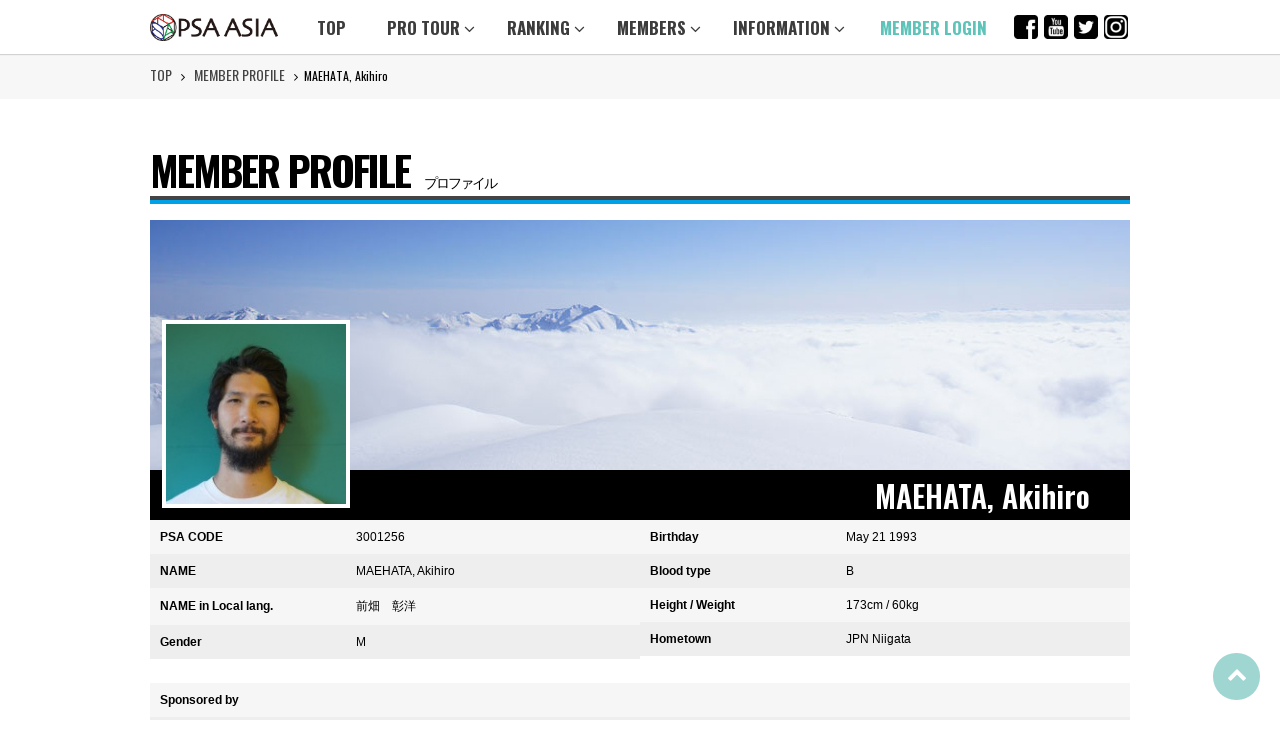

--- FILE ---
content_type: text/html; charset=UTF-8
request_url: https://www.psa-asia.com/members/3001256/?date=2024%2F06%2F10
body_size: 6678
content:
<!doctype html>
<html xmlns="http://www.w3.org/1999/xhtml" lang="ja" xml:lang="ja">

<head>
	<meta http-equiv="Content-Type" content="text/html; charset=UTF-8"/>
	<title>MAEHATA Akihiro｜MEMBER｜MEMBERS｜PSA ASIA</title>
	<!--"description/keywords-->
	<meta name="description" content=""/>
	<meta name="keywords" content=""/>
	<!--include-->
	
	<!--favicon-->
	<link rel="shortcut icon" href="/images/common/favicon.ico" />
	<!--/favicon-->
	

<!-- Google Tag Manager -->
<script>(function(w,d,s,l,i){w[l]=w[l]||[];w[l].push({'gtm.start':
new Date().getTime(),event:'gtm.js'});var f=d.getElementsByTagName(s)[0],
j=d.createElement(s),dl=l!='dataLayer'?'&l='+l:'';j.async=true;j.src=
'https://www.googletagmanager.com/gtm.js?id='+i+dl;f.parentNode.insertBefore(j,f);
})(window,document,'script','dataLayer','GTM-MQXKK2F');</script>
<!-- End Google Tag Manager -->	<!--viewport-->
	<meta name="viewport" content="width=device-width,initial-scale=1.0,minimum-scale=1.0,maximum-scale=1.0,user-scalable=no">
	<!--webアイコン-->
	<link href="//maxcdn.bootstrapcdn.com/font-awesome/4.7.0/css/font-awesome.min.css" rel="stylesheet">
	<!--webフォント英語部分-->
	<link href="https://fonts.googleapis.com/css?family=Oswald:400,600,700" rel="stylesheet">
	<!--css-->
	<link rel="stylesheet" href="/css/base.css" type="text/css"/>
	<link rel="stylesheet" href="/css/style.css" type="text/css"/>
	<link rel="stylesheet" href="/css/style_mq.css" type="text/css"/>
	<!--jquery-->
	<script src="http://ajax.googleapis.com/ajax/libs/jquery/1.8.3/jquery.min.js"></script>
	<!--SPメニュー-->
	<link rel="stylesheet" href="/lib/meanmenu/meanmenu.css" type="text/css"/>
	<script src="/lib/meanmenu/jquery.meanmenu.js"></script>
	<!--/SPメニュー-->
	<!--fancyBox-->
	<link rel="stylesheet" type="text/css" href="/lib/jquery.fancybox-1.3.4/fancybox/jquery.fancybox-1.3.4.css" />
	<script src="/lib/jquery.fancybox-1.3.4/fancybox/jquery.fancybox-1.3.4.pack.js"></script>
	<script type="text/javascript">
		$(function(){
			$(".open_img").fancybox({});
			});
	</script>	
	<!--fancyBox-->
</head>

<body>
	<!-- Google Tag Manager (noscript) -->
<noscript><iframe src="https://www.googletagmanager.com/ns.html?id=GTM-MQXKK2F"
height="0" width="0" style="display:none;visibility:hidden"></iframe></noscript>
<!-- End Google Tag Manager (noscript) -->
<!--PC-->
<div class="header PC">
	<div class="inner clearfix">
		<h1><a href="/"><img src="/images/common_sp/sp-logo.png" alt="PSA ASIA"></a></h1>
		<ul id="dropmenu">
		<li class="first"><a href="/">TOP</a></li>
	   <li><a href="/protour/information.php">PRO TOUR <i class="fa fa-angle-down" aria-hidden="true"></i></a>
		<ul>
		<li><a href="/protour/information.php"><i class="fa fa-angle-right  fa-fw" aria-hidden="true"></i>INFORMATION<br><span class="jp">ツアー情報</span></a></li>
		  <li><a href="/protour/structure.php"><i class="fa fa-angle-right  fa-fw" aria-hidden="true"></i>STRUCTURE<br><span class="jp">ツアー構造</span></a></li>
		  <li><a href="/protour/discipline.php"><i class="fa fa-angle-right  fa-fw" aria-hidden="true"></i>DISCIPLINE<br><span class="jp">公式種目</span></a></li>
		  <li><a href="/protour/rule.php"><i class="fa fa-angle-right  fa-fw" aria-hidden="true"></i>RULE<br><span class="jp">ルール</span></a></li>
		</ul>
	  </li>
	  <li><a href="/ranking/">RANKING <i class="fa fa-angle-down" aria-hidden="true"></i></a>
		<ul>
		  <li><a href="/ranking/"><i class="fa fa-angle-right  fa-fw" aria-hidden="true"></i>RANKING<br><span class="jp">ランキング</span></a></li>
		  <li><a href="/information/prevranking.php"><i class="fa fa-angle-right  fa-fw" aria-hidden="true"></i>PREV. RANKING<br><span class="jp">過去のランキング</span></a></li>
		</ul>
	  </li>
	  <li><a href="/members/memberprofile.php">MEMBERS <i class="fa fa-angle-down" aria-hidden="true"></i></a>
		<ul style="z-index: 9999;">
		  <li><a href="/members/memberprofile.php"><i class="fa fa-angle-right  fa-fw" aria-hidden="true"></i>MEMBER PROFILE<br><span class="jp">プロファイル</span></a>
		  </li>
		  <li><a href="/members/bestriders.php" style="font-size: 14px;"><i class="fa fa-angle-right  fa-fw" aria-hidden="true"></i>BEST RIDERS &amp; ROOKIES<br><span class="jp">ベストライダー＆ルーキー</span></a></li>
		</ul>
	  </li>
	  <li><a href="/information/about.php">INFORMATION <i class="fa fa-angle-down" aria-hidden="true"></i></a>
		<ul>
		  <li><a href="/information/about.php"><i class="fa fa-angle-right  fa-fw" aria-hidden="true"></i>ABOUT PSA ASIA<br><span class="jp">PSA ASIAとは</span></a></li>
		  <li><a href="/information/history.php"><i class="fa fa-angle-right fa-fw" aria-hidden="true"></i>HISTORY<br><span class="jp">ヒストリー</span></a>
		  </li>
		  <li><a href="/information/sponsorship.php"><i class="fa fa-angle-right  fa-fw" aria-hidden="true"></i>SPONSORSHIP<br><span class="jp">スポンサーシップ</span></a></li>
		  <li><a href="/information/link.php"><i class="fa fa-angle-right  fa-fw" aria-hidden="true"></i>LINK<br><span class="jp">リンク</span></a></li>
		  <li><a href="/information/howtobeapro.php"><i class="fa fa-angle-right fa-fw" aria-hidden="true"></i>FOR AMATEUR<br><span class="jp">アマチュアの方へ</span></a>
		  </li>
		</ul>
	  </li>
		<li class="last"><a href="/members/myaccount/">MEMBER LOGIN</a></li> 
	</ul>
		<ul class="sns_area">
			<li>
				<a href="https://www.facebook.com/psaasia/" target="_blank" rel="noopenner noreferrer" style="font-size: 20px;">
				<img src="/images/common/icon_facebook.png" alt="FB" style="height: 24px;">	
				</a>
			</li>	

			<li>
				<a href="https://www.youtube.com/psaasia/" target="_blank" rel="noopenner noreferrer" style="font-size: 20px;">
				<img src="/images/common/icon_youtube.png" alt="YT" style="height: 24px;">	
				</a>
			</li>	
			<li>
				<a href="https://twitter.com/PSAASIA/" target="_blank" rel="noopenner noreferrer" style="font-size: 20px;">
				<img src="/images/common/icon_twitter.png" alt="TW" style="height: 24px;">	
				</a>
			</li>											
			<li>
				<a href="https://www.instagram.com/psaasia/" target="_blank" rel="noopenner noreferrer" style="font-size:20px;">
				<img src="/images/common/icon_instagram.png" alt="IG" style="height: 24px;">	
				</a>
			</li>						
		</ul>
	</div>
</div>
<!--/PC-->

<!--SP-->
<div class="SP">
<script>
jQuery(document).ready(function () {
    jQuery('nav').meanmenu();
});
</script>
	<nav>
	<div class="sp-logo">
		<h1><a href="/"><img src="/images/common_sp/sp-logo.png" alt="PSA ASIA"></a></h1>
	</div>	
		<ul>
			<li><a href="/"><i class="fa fa-home fa-fw" aria-hidden="true"></i>TOP</a></li>
            
			<li><a href="/protour/information.php"><i class="fa fa-caret-right fa-fw" aria-hidden="true"></i>PRO TOUR</a>
				<ul>
				<li><a href="/protour/information.php"><i class="fa fa-angle-right fa-fw" aria-hidden="true"></i>INFORMATION / <span>ツアー情報</span></a></li>
					<li><a href="/protour/structure.php" class="pl7"><i class="fa fa-angle-right fa-fw" aria-hidden="true"></i>STRUCTURE / <span>ツアー構造</span></a></li>
					<li><a href="/protour/discipline.php" class="pl7"><i class="fa fa-angle-right fa-fw" aria-hidden="true"></i>DISCIPLINE / <span>公式種目</span></a></li>
					<li><a href="/protour/rule.php" class="pl7"><i class="fa fa-angle-right fa-fw" aria-hidden="true"></i>RULE / <span>ルール</span></a></li>
				</ul>
			</li>
            
			<li><a href="/ranking/"><i class="fa fa-caret-right fa-fw" aria-hidden="true"></i>RANKING</a>
				<ul>
				<li><a href="/ranking/"><i class="fa fa-angle-right fa-fw" aria-hidden="true"></i>RANKING / <span>ランキング</span></a></li>
                <li><a href="/information/prevranking.php"><i class="fa fa-angle-right fa-fw" aria-hidden="true"></i>PREV. RANKING / <span>過去のランキング</span></a></li>
				</ul>
			</li>
            
			<li><a href="/members/memberprofile.php"><i class="fa fa-caret-right fa-fw" aria-hidden="true"></i>MEMBERS</a>
				<ul>
				<li><a href="/members/memberprofile.php"><i class="fa fa-angle-right fa-fw" aria-hidden="true"></i>MEMBER PROFILE / <span>プロファイル</span></a></li>
						<li><a href="/members/bestriders.php" class="pl7"><i class="fa fa-angle-right fa-fw" aria-hidden="true"></i>BEST RIDERS & ROOKIES / <span>ベストライダー＆ルーキー</span></a></li>
				</ul>
			</li>
			
			<li><a href="/information/about.php"><i class="fa fa-caret-right fa-fw" aria-hidden="true"></i>INFORMATION</a>
				<ul>
				<li><a href="/information/about.php" class="pl14"><i class="fa fa-angle-right fa-fw" aria-hidden="true"></i>ABOUT PSA ASIA / <span>PSA ASIAとは</span></a></li>
				<li style="margin-left: 0;"><a href="/information/history.php"><i class="fa fa-angle-right fa-fw" aria-hidden="true"></i>HISTORY / <span>ヒストリー</span></a></li>
                <li><a href="/information/sponsorship.php" class="pl7"><i class="fa fa-angle-right fa-fw" aria-hidden="true"></i>SPONSORSHIP / <span>スポンサーシップ</span></a></li>
                <li><a href="/information/link.php" class="pl7"><i class="fa fa-angle-right fa-fw" aria-hidden="true"></i>LINK / <span>リンク</span></a></li>
                <li style="margin-left: 0"><a href="/information/howtobeapro.php"><i class="fa fa-angle-right fa-fw" aria-hidden="true"></i>FOR AMATEUR / <span>アマチュアの方へ</span></a></li>					
				</ul>
			</li>
            
			<li><a href="/members/myaccount/"><i class="fa fa-caret-right fa-fw" aria-hidden="true"></i>MEMBER LOGIN</a>
			</li>
            
			<li><a href="/news/"><i class="fa fa-caret-right fa-fw" aria-hidden="true"></i>NEWS</a>
			</li>
			
			<!--
			<li><a href="#"><i class="fa fa-caret-right fa-fw" aria-hidden="true"></i>SNS</a>
				<ul class="sp-nav-sns">
					<li><a href="https://www.facebook.com/psaasia/" target="_blank"><i class="fa fa-facebook-official fa-fw" aria-hidden="true"></i>Facebook</a></li>
					<li><a href="https://www.youtube.com/psaasia/" class="pl7" target="_blank"><i class="fa fa-youtube-square fa-fw" aria-hidden="true"></i>Youtube</a></li>
					<li><a href="https://www.youtube.com/psaasia/" class="pl7"><i class="fa fa-twitter-square fa-fw" aria-hidden="true"></i>twitter</a></li>
					<li><a href="http://www.ustream.tv/channel/psaasia?rmalang=ja_JP" class="pl7" target="_blank"><i class="fa fa-television fa-fw" aria-hidden="true"></i>Ustream</a></li>
				</ul>
			</li>	
			-->							
		</ul>
	</nav>
</div>
<!--/SP-->	<div id="contents">

		<div class="under-layer">
			<div class="pan">
				<div class="inner">
					<ul>
						<li><a href="/" class="font-en">TOP</a>
						</li>
						<li><i class="fa fa-angle-right" aria-hidden="true"></i>
						</li>
						<li><a href="/members/memberprofile.php" class="font-en">MEMBER PROFILE</a></li>
						<li><i class="fa fa-angle-right" aria-hidden="true"></i>
						<li class="font-en">MAEHATA, Akihiro</li>
					</ul>
				</div>
			</div>
			<div class="inner clearfix">
				<div class="col-1">
					<h3 class="font-en b-color_blue">MEMBER PROFILE<span>プロファイル</span></h3>
				</div>
				<!--prof-top-->
				<div class="member-profile-top">
				<!--cover-->
								<div class="profile-cover-img" style="background-image: url(/images/test/detail01.jpg)">
				</div>						  		 		 
				<!--/cover-->		
				<!--prof-face-->
										<div class="face-img" style="background-image: url('/lib/image/data/rider/188x188/prof_3001256.jpg')">
					</div> 	  
				<!--/prof-face-->
				<!--prof-name-->
					<div class="prof-name">
						<div class="font-en">MAEHATA, Akihiro<span></span></div>
					</div> 	  
				<!--/prof-name-->						
				</div>
				<!--/prof-top-->
				<!--prof-tbl-->
					<table class="prof-tbl01">
						<tbody>
							<tr>
								<th>PSA CODE</th>
								<td>3001256</td>
							</tr>
							<tr>
								<th>NAME</th>
								<td>MAEHATA, Akihiro</td>
							</tr>
							
							<tr>
								<th>NAME in Local lang.</th>
								<td>前畑　彰洋</td>
							</tr>	
															
							
							<tr>
								<th>Gender</th>
								<td>M</td>
							</tr>	
						</tbody>
					</table>
					<table class="prof-tbl01">
						<tbody>
							<tr>
								<th>Birthday</th>
								<td>May 21 1993</td>
							</tr>
							<tr>
								<th>Blood type</th>
								<td>B</td>
							</tr>
							<tr>
								<th>Height / Weight</th>
								<td>173cm / 60kg</td>
							</tr>
							<tr>
								<th>Hometown</th>
								<td>JPN Niigata</td>
							</tr>		
						</tbody>
					</table>
				<!--/prof-tbl-->
				<!--prof-tbl02-->
					<table class="prof-tbl02">
						<tbody>
							<tr>
								<th>Sponsored by</th>
								<td>
																	</td>
							</tr>
							
																					<tr>
								<th>Pro qualifying in</th>
								<td>2023</td>
							</tr>
														
																					<tr>
								<th>First snowboarded in</th>
								<td>2006</td>							
							</tr>
														
																					<tr>
								<th>Specialize in</th>
								<td>SX</td>
							</tr>
														
																					<tr>
								<th>Stance</th>
								<td>Regular</td>							
							</tr>
														</tr>
							
							
																					<tr>
								<th>Website</th>
								<td>
																<a href="https://goodgrindfarm.storeinfo.jp/" target="_blank" rel="noopenner noreferrer">https://goodgrindfarm.storeinfo.jp/</a><br />
																</td>							
							</tr>
									
							
						</tbody>
					</table>
					
					<!--/prof-tbl03-->
				<table class="prof-tbl03">
				<tbody><tr>
                    <th class="left">Discipline</th>
                    <th class="top">Board length <br class="SP">ボード長 (cm)</th>
                    <th class="top">Leading ft ang <br class="SP">前足角度</th>
                    <th class="top">Trailing ft ang <br class="SP">後足角度</th>
                    <th class="top">Stance width <br class="SP">スタンス幅 (cm)</th>
                  </tr>
                                                                        <tr>
                    <th class="left">SX</th>
                    <td>160</td>
                    <td>21</td>
                    <td>3</td>
                    <td>56</td>
                  </tr>
                                                                                                                              
                </tbody>
				</table>
				<!--/prof-tbl03-->
					
					
					<table class="prof-tbl02">
						<tbody>
							
							
																					<tr>
								<th>スノーボードショップ</th>
								<td>QUEST(栃木県)</td>
							</tr>
														
																					<tr>
								<th>スノーボードスクール</th>
								<td>インターアルペンアライ(新潟県)</td>							
							</tr>
														
																					<tr>
								<th>ホームリゾート</th>
								<td>ロッテアライリゾート</td>
							</tr>
														
																					<tr>
								<th>オススメスノーリゾート</th>
								<td>ロッテアライリゾート</td>							
							</tr>
													
																					<tr>
								<th>スノーボードを始めたきっかけは？</th>
								<td>トリノ五輪のスノーボードクロスを観て</td>
							</tr>
														
																																		
							
																					<tr>
								<th>主なリザルト・ランキング</th>
								<td>第41回全日本選手権SX 6位</td>
							</tr>
														
																					<tr>
								<th>競技会スタート前の恒例は？</th>
								<td>脱力</td>
							</tr>
														
																					<tr>
								<th>オフのスポーツやトレーニングは？</th>
								<td>スケボー、サーフィン</td>
							</tr>
																					
																					<tr>
								<th>スノーボード以外の楽しみは？</th>
								<td>スケボー、サーフィン、野菜づくり</td>
							</tr>
														
																					<tr>
								<th>好きな食べ物は？</th>
								<td>採れたての野菜</td>
							</tr>
														
																					<tr>
								<th>自慢の記録は？</th>
								<td>運と縁に恵まれて生きてること</td>
							</tr>
														
																					<tr>
								<th>次の誕生日に欲しいものは？</th>
								<td>サーフィン行ってもいいよ券</td>
							</tr>
									
												
																					<tr>
								<th>小さい頃の夢は？</th>
								<td>農家</td>
							</tr>
																					
																					<tr>
								<th>座右の銘は？</th>
								<td>梵我一如</td>
							</tr>
														
																					<tr>
								<th>愛車は？</th>
								<td>トヨタ セコイア</td>
							</tr>
							
																					<tr>
								<th>今シーズン一番の思い出は？</th>
								<td>家族みんなで滑れたこと</td>
							</tr>
																												
																					<tr>
								<th>最後にひとこと！</th>
								<td>新潟で野菜作ってます！</td>
							</tr>
														
																
							
															

																					
									
															
														
														
						</tbody>
					</table>	
				<!--/prof-tbl02-->
				
				
								
				<link rel="stylesheet" href="https://ajax.googleapis.com/ajax/libs/jqueryui/1.12.1/themes/smoothness/jquery-ui.css">
<script src="https://ajax.googleapis.com/ajax/libs/jqueryui/1.12.1/jquery-ui.min.js"></script>
<link rel="stylesheet" href="/css/calendar.css"  />

				<div class="clearfix">
					<div class="mini-ttl font-en">
						INFORMATION 
					</div>
					<div>
					
					<ul class="news_cal_head">
						<li class="prev">
							<a href="?date=2024%2F05%2F10">
							&lt; 2024年05月							</a>
						</li>
						<li class="now">
						<h4>2024年06月</h4>
						</li>
						<li class="next">
							<a href="?date=2024%2F07%2F10">
							2024年07月 &gt;
							</a>
						</li>
					</ul>
					
					<table class="news_cal" style="width: 100%;">
						<thead class="sp-none">
							<tr>
																						<th>
									日								</th>
															<th>
									月								</th>
															<th>
									火								</th>
															<th>
									水								</th>
															<th>
									木								</th>
															<th>
									金								</th>
															<th>
									土								</th>
														</tr>
						</thead>
						<tbody>
												<tr>
														<td class="ismonth_">
															</td>
														<td class="ismonth_">
															</td>
														<td class="ismonth_">
															</td>
														<td class="ismonth_">
															</td>
														<td class="ismonth_">
															</td>
														<td class="ismonth_">
															</td>
														<td class="ismonth_1">
																<div class="day">
									1									(土)
								</div>
								<ul class="data">
																	</ul>
								
															</td>
														
						</tr>
												<tr>
														<td class="ismonth_1">
																<div class="day">
									2									(日)
								</div>
								<ul class="data">
																	</ul>
								
															</td>
														<td class="ismonth_1">
																<div class="day">
									3									(月)
								</div>
								<ul class="data">
																	</ul>
								
															</td>
														<td class="ismonth_1">
																<div class="day">
									4									(火)
								</div>
								<ul class="data">
																	</ul>
								
															</td>
														<td class="ismonth_1">
																<div class="day">
									5									(水)
								</div>
								<ul class="data">
																	</ul>
								
															</td>
														<td class="ismonth_1">
																<div class="day">
									6									(木)
								</div>
								<ul class="data">
																	</ul>
								
															</td>
														<td class="ismonth_1">
																<div class="day">
									7									(金)
								</div>
								<ul class="data">
																	</ul>
								
															</td>
														<td class="ismonth_1">
																<div class="day">
									8									(土)
								</div>
								<ul class="data">
																	</ul>
								
															</td>
														
						</tr>
												<tr>
														<td class="ismonth_1">
																<div class="day">
									9									(日)
								</div>
								<ul class="data">
																	</ul>
								
															</td>
														<td class="ismonth_1">
																<div class="day">
									10									(月)
								</div>
								<ul class="data">
																	</ul>
								
															</td>
														<td class="ismonth_1">
																<div class="day">
									11									(火)
								</div>
								<ul class="data">
																	</ul>
								
															</td>
														<td class="ismonth_1">
																<div class="day">
									12									(水)
								</div>
								<ul class="data">
																	</ul>
								
															</td>
														<td class="ismonth_1">
																<div class="day">
									13									(木)
								</div>
								<ul class="data">
																	</ul>
								
															</td>
														<td class="ismonth_1">
																<div class="day">
									14									(金)
								</div>
								<ul class="data">
																	</ul>
								
															</td>
														<td class="ismonth_1">
																<div class="day">
									15									(土)
								</div>
								<ul class="data">
																	</ul>
								
															</td>
														
						</tr>
												<tr>
														<td class="ismonth_1">
																<div class="day">
									16									(日)
								</div>
								<ul class="data">
																	</ul>
								
															</td>
														<td class="ismonth_1">
																<div class="day">
									17									(月)
								</div>
								<ul class="data">
																	</ul>
								
															</td>
														<td class="ismonth_1">
																<div class="day">
									18									(火)
								</div>
								<ul class="data">
																	</ul>
								
															</td>
														<td class="ismonth_1">
																<div class="day">
									19									(水)
								</div>
								<ul class="data">
																	</ul>
								
															</td>
														<td class="ismonth_1">
																<div class="day">
									20									(木)
								</div>
								<ul class="data">
																	</ul>
								
															</td>
														<td class="ismonth_1">
																<div class="day">
									21									(金)
								</div>
								<ul class="data">
																	</ul>
								
															</td>
														<td class="ismonth_1">
																<div class="day">
									22									(土)
								</div>
								<ul class="data">
																	</ul>
								
															</td>
														
						</tr>
												<tr>
														<td class="ismonth_1">
																<div class="day">
									23									(日)
								</div>
								<ul class="data">
																	</ul>
								
															</td>
														<td class="ismonth_1">
																<div class="day">
									24									(月)
								</div>
								<ul class="data">
																	</ul>
								
															</td>
														<td class="ismonth_1">
																<div class="day">
									25									(火)
								</div>
								<ul class="data">
																	</ul>
								
															</td>
														<td class="ismonth_1">
																<div class="day">
									26									(水)
								</div>
								<ul class="data">
																	</ul>
								
															</td>
														<td class="ismonth_1">
																<div class="day">
									27									(木)
								</div>
								<ul class="data">
																	</ul>
								
															</td>
														<td class="ismonth_1">
																<div class="day">
									28									(金)
								</div>
								<ul class="data">
																	</ul>
								
															</td>
														<td class="ismonth_1">
																<div class="day">
									29									(土)
								</div>
								<ul class="data">
																	</ul>
								
															</td>
														
						</tr>
												<tr>
														<td class="ismonth_1">
																<div class="day">
									30									(日)
								</div>
								<ul class="data">
																	</ul>
								
															</td>
														<td class="ismonth_">
															</td>
														<td class="ismonth_">
															</td>
														<td class="ismonth_">
															</td>
														<td class="ismonth_">
															</td>
														<td class="ismonth_">
															</td>
														
						</tr>
												</tbody >
					</table>
					
					<script>
						$(function(){
							function nl2br(str) {
							    str = str.replace(/\r\n/g, "<br />");
							    str = str.replace(/(\n|\r)/g, "<br />");
							    return str;
							}
							$(".openmodal").click(function(){
								$(".calmodal").fadeIn(500);
								
								var news_id = $(this).attr("newsid");
								var news_date = $(this).attr("newsdate");
								if( true ){
									// ajax
									$.ajax({
										type: "POST",
										url: "./",
										data: "mode=loadnews&news_id="+news_id,
										dataType:"json",
										success: function(res){
											console.log(res);
											$("#calform dd.title").html( res.title );
											$("#calform dd.body").html( nl2br(res.body) );
											$("#calform .targetdate").html( news_date );
											var exp = /(\b(https?|ftp|file):\/\/[-A-Z0-9+&@#\/%?=~_|!:,.;]*[-A-Z0-9+&@#\/%=~_|])/ig;
											$('#calform dd.body').html($('#calform dd.body').html().replace(exp,"<a style='text-decoration: underline;' href='$1'>$1</a>"));
										}
									});
								}
								
							});
							
							$(".calmodal .close").click(function(){
								$(".calmodal").fadeOut(500);
							});
						});
					</script>
					<div class="calmodal" style="display: none">
						<div class="bg"></div>
						
						<div class="in">
							<div class="close">× 閉じる</div>
							<form id="calform">
								<h4><span class="targetdate"></span>の予定</h4>
								<dl>
									<dd class="title">
										
									</dd>
								</dl>
								<dl>
									<dd class="body">
										
									</dd>
								</dl>
								
							</form>
							
							
							
						</div>
					</div>
					
					
					
					</div>
					
					
										
				</div>
								
			</div>
		</div>
	</div>
	<!--戻る-->
<script>
	//■page topボタン
	$(function(){
	var topBtn=$('#pageTop');
	topBtn.hide();

	//◇ボタンの表示設定
	$(window).scroll(function(){
	  if($(this).scrollTop()>80){
		//---- 画面を80pxスクロールしたら、ボタンを表示する
		topBtn.fadeIn();
	  }else{
		//---- 画面が80pxより上なら、ボタンを表示しない
		topBtn.fadeOut();
	  } 
	});

	// ◇ボタンをクリックしたら、スクロールして上に戻る
	topBtn.click(function(){
	  $('body,html').animate({
	  scrollTop: 0},500);
	  return false;
	});

	});
</script>
<p id="pageTop"><a href="#"><i class="fa fa-chevron-up"></i></a></p>
<!--/戻る-->
<!--footer-->
<div class="footer">
	<div class="inner">
		<div class="logo"><img src="/images/common_sp/sp-logo.png" alt="PSA ASIA"></div>
		<div class="clearfix">

		<div class="box-nav">
			<div class="n-area">
				<ul>
					<li><a href="/protour/information.php" class="bold"><i class="fa fa-angle-right" aria-hidden="true"></i>PRO TOUR</a></li>
					<ul class="shift">
					<li><a href="/protour/information.php">INFORMATION</a></li>
					<li><a href="/protour/structure.php">STRUCTURE</a></li>
					<li><a href="/protour/discipline.php">DISCIPLINE</a></li>
					<li><a href="/protour/rule.php">RULE</a></li>
					</ul>
				</ul>
			</div>
			<div class="n-area">
				<ul>
					<li><a href="/ranking/" class="bold"><i class="fa fa-angle-right" aria-hidden="true"></i>RANKING</a></li>
					<ul class="shift">
					<li><a href="/ranking/">RANKING</a></li>
					</ul>
				</ul>
			</div>
			<div class="n-area">
				<ul>
					<li><a href="/members/memberprofile.php" class="bold"><i class="fa fa-angle-right" aria-hidden="true"></i>MEMBERS</a></li>
					<ul class="shift">
					<li><a href="/members/memberprofile.php">MEMBER PROFILE</a></li>
					<li><a href="/members/bestriders.php">BEST RIDERS &amp; ROOKIES</a></li>
					</ul>
				</ul>
			</div>			
		</div>

		<div class="box-nav">
			<div class="n-area">
				<ul>
					<li><a href="/information/about.php" class="bold"><i class="fa fa-angle-right" aria-hidden="true"></i>INFORMATION</a></li>
					<ul class="shift">
					<li><a href="/information/about.php">ABOUT US</a></li>
					<li><a href="/information/history.php">HISTORY</a></li>
					<li class="ml10"><a href="/information/history.php">OUR HISTORY</a></li>
					<li class="ml10"><a href="/information/prevranking.php">PREV. RANKING</a></li>
					<li class="ml10"><a href="/information/prevbestriders.php">PREV. BEST RIDERS</a></li>
					<li><a href="/information/sponsorship.php">SPONSORSHIP</a></li>
					<li><a href="/information/link.php">LINK</a></li>
					<li><a href="/information/howtobeapro.php">FOR AMATEUR</a></li>
					<li class="ml10"><a href="/information/howtobeapro.php">HOW TO BE A PRO</a></li>
					<li class="ml10"><a href="/information/qualacquirer.php">QUAL ACQUIRER</a></li>
					<li class="ml10"><a href="/information/messeagefrompro.php">MESSEAGE FROM PRO</a></li>
					</ul>
				</ul>
			</div>
		</div>
        
		<div class="box-nav">
			<div class="n-area">
				<ul>
					<li><a href="/news/" class="bold"><i class="fa fa-angle-right" aria-hidden="true"></i>NEWS</a></li>
					<!--<li><a href="/pickup/" class="bold" ><i class="fa fa-angle-right" aria-hidden="true"></i>PICKUP</a></li>-->
					<li><a href="/contact/" class="bold"><i class="fa fa-angle-right" aria-hidden="true"></i>CONTACT</a></li>
					<li><a href="/privacy/" class="bold"><i class="fa fa-angle-right" aria-hidden="true"></i>PRIVACY POLICY</a></li>
				</ul>
			</div>
			<div class="n-area">
					<ul>
						<li><a href="/psalab/" class="bold"><i class="fa fa-angle-right" aria-hidden="true"></i>PSA Lab</a></li>
						<ul class="shift">
						<li><a href="/psalab/activities.php">ACTIVITIES</a></li>
						</ul>
					</ul>
			</div>
			<div class="n-area">
				<ul>
					<li><a href="http://www.psa-asia.com/members/myaccount/" class="bold"><i class="fa fa-angle-right" aria-hidden="true"></i>MEMBER LOGIN</a></li>
				</ul>
			</div>
		</div>
        
		</div>
	</div>
    
		<div class="box-under">
			<ul class="foot-sns_area">
			<li style="padding-top: 10px;">
				<a href="https://www.facebook.com/psaasia/" target="_blank" rel="noopenner noreferrer" style="font-size: 0;">
				<img src="/images/common/icon_facebook.png" alt="FB" style="height: 30px;">	
				</a>
			</li>	
			<li style="padding-top: 10px;">
				<a href="https://www.youtube.com/psaasia/" target="_blank" rel="noopenner noreferrer" style="font-size: 0;">
				<img src="/images/common/icon_youtube.png" alt="YT" style="height: 30px;">	
				</a>
			</li>	
			<li style="padding-top: 10px;">
				<a href="https://twitter.com/PSAASIA/" target="_blank" rel="noopenner noreferrer" style="font-size: 0;">
				<img src="/images/common/icon_twitter.png" alt="TW" style="height: 30px;">	
				</a>
			</li>											
			<li style="padding-top: 10px;">
				<a href="https://www.instagram.com/psaasia/" target="_blank" rel="noopenner noreferrer" style="font-size: 0;">
				<img src="/images/common/icon_instagram.png" alt="IG" style="height: 30px;">	
				</a>
			</li>
			</ul>
		</div>
	
	<div class="copyright">
	© PSA ASIA
	</div>

</div>
<!--/footer-->

</body>

</html>

--- FILE ---
content_type: text/css
request_url: https://www.psa-asia.com/css/style.css
body_size: 7600
content:
/******
基本
******************************************************/
.PC {
	display: inherit;
}
.SP {
	display: none;
}
.bold {
	font-weight: bold;
}
.font-en {
	font-family: 'Oswald', sans-serif;
}
.bg-rank01 {
	background-color: #f5f5f5;
}
.bg-rank02 {
	background-color: #eaeaea;
}
.bg-youtube {
	background-color: #fafafa;
}
.c-men {
	background-color: #000;
}
.c-women {
	background-color: #ff00cc;
}
body {
	font-family: "qMmpS Pro W3", "Hiragino Kaku Gothic Pro", "CI", "Meiryo", verdana, Osaka, "lr oSVbN", "MS PGothic", Sans-Serif;
}
a {
	color: #444;
	text-decoration: none;
	cursor: pointer;
}
a img:hover {
	opacity: 0.6;
}
/*google map*/
.ggmap {
	position: relative;
	padding-bottom: 56.25%;
	padding-top: 30px;
	height: 0;
	overflow: hidden;
}
.ggmap iframe, .ggmap object, .ggmap embed {
	position: absolute;
	top: 0;
	left: 0;
	width: 100%;
	height: 100%;
}
/******
戻る
******************************************************/
#pageTop {
	position: fixed;
	bottom: 20px;
	right: 20px;
}
#pageTop a {
	display: block;
	z-index: 999;
	padding: 6px;
	border-radius: 30px;
	width: 35px;
	height: 35px;
	background-color: #9FD6D2;
	color: #fff;
	font-weight: bold;
	text-decoration: none;
	text-align: center;
}
#pageTop a:hover {
	text-decoration: none;
	opacity: 0.7;
}
#pageTop a i {
	font-size: 20px;
	line-height: 30px;
}
/******
ヘッダー
******************************************************/
#contents {
	padding-top: 50px;
}
.header {
	font-family: 'Oswald', sans-serif;
	z-index: 999;
	-webkit-box-shadow: 0 1px 1px 0 rgba(0,0,0,.15);
	-moz-box-shadow: 0 1px 1px 0 rgba(0,0,0,.15);
	box-shadow: 0 1px 1px 0 rgba(0,0,0,.15);
	position: fixed;
	width: 100%;
	background-color: white;
	z-index: 99999;
}
.header .inner {
	width: 980px;
	margin: 0 auto;
	padding: 6px 0px;
}
.header h1 {
	display: inline-block;
	vertical-align: top;
	padding-top: 8px;
	margin-right: 10px;
}
.header h1 img {
	width: 128px;
}
#dropmenu {
	list-style-type: none;
	padding: 0;
	display: inline-block;
	margin-top: 5px;
}
#dropmenu li {
	position: relative;
	/*width: 120px;*/
	float: left;
	margin: 0;
	padding: 0;
	text-align: center;
}
#dropmenu li.first {
	width:80px;
}
#dropmenu li.last {
	width: 144px;
}
#dropmenu li.last a{
	color:#5EC4BA;
}
#dropmenu li.last a:hover {
    color: #00a1e7;
}

#dropmenu li span.jp {
	font-size: 10px;
	padding-left: 20px;
}
#dropmenu li a {
	display: block;
	margin: 0;
	padding: 8px 16px;
	background: #ffffff;
	color: #3c3c3c;
	font-size: 17px;
	font-weight: bold;
	line-height: 1;
	text-decoration: none;
	cursor: pointer;
}
#dropmenu li a:hover {
	color: #5EC4BA;
}
#dropmenu li ul {
	list-style: none;
	position: absolute;
	z-index: 100;
	top: 100%;
	left: 0;
	width: 100%;
	height: 0;
	margin: 0;
	padding: 1px 0 0 0;
}
#dropmenu li ul li {
	overflow: hidden;
	width: 144%;
	height: 0;
	color: #fff;
	transition: .2s;
	margin: 8px 0px;
}
#dropmenu li ul li a {
	padding: 12px 5px;
	background: rgba(227, 227, 227, 0.9);
	text-align: left;
	font-size: 15px;
	font-weight: normal;
}
#dropmenu > li:hover > a {
	background: #fff
}
#dropmenu > li:hover li:hover > a {
	background: #fff;
}
#dropmenu > li:hover > ul > li {
	overflow: visible;
	height: 38px;
}
#dropmenu li ul li ul {
	top: 0;
	left: 100%;
}
#dropmenu li:last-child ul li ul {
	/*left: -100%;*/
	width: 100%;
}
/*
#dropmenu li ul li ul:before {
	position: absolute;
	content: "";
	top: 13px;
	left: -20px;
	width: 0;
	height: 0;
	border: 5px solid transparent;
	border-left-color: #444;
}
*/
#dropmenu li:last-child ul li ul:before {
	position: absolute;
	content: "";
	top: 13px;
	left: 200%;
	margin-left: -20px;
	border: 5px solid transparent;
	border-right-color: #444;
}
#dropmenu li ul li:hover > ul > li {
	overflow: visible;
	height: 38px;
}
#dropmenu li ul li ul li a {
	background: #f1f1f1;
}
#dropmenu li:hover ul li ul li a:hover {
	background: #f7f7f7;
}
.sns_area {
	display: inline-block;
}
.sns_area li {
	float: left;
}
.sns_area li a {
	font-size: 29px;
	color: #1d120f;
}
.sns_area li a:hover {
	opacity: 0.7;
}
.sns_area li {
	margin-left: 6px;
}
.sns_area li i{
	line-height: 0;
}
/******
スライダー
******************************************************/
ul.bxslider img {
	width: 100%;
}
.bx-wrapper {
	position: relative;
	margin: 0 auto 40px;
}
/******
コンテンツ
******************************************************/
#contents .first-area .inner {
	width: 940px;
	margin: 0 auto;
	padding: 0 24px 38px;
}
/****
まるやじるし
*****************************/
.cursor {
	text-align: center;
	margin-bottom: 14px;
}
.cursor a {
	display: block;
	margin: 0 5px 5px 0;
	padding: 0;
	color: #5dc4b6;
}
.cursor i {
	width: 50px;
	height: 50px;
	margin: 0;
	line-height: 50px;
	text-align: center;
	font-size: 50px;
}
.cursor i:before {
padding 0;
	line-height: 50px;
}
/****
おしらせ部分
*****************************/
#info-area {
	border-top: 2px solid #666666;
	border-bottom: 2px solid #666666;
	margin-bottom: 32px;
}
#info-area a {
	color: #444;
	text-decoration: none;
}
#info-area a:hover {
	text-decoration: underline;
}
#info-area table {
	width: 100%;
}
#info-area th {
	padding: 8px 0 8px 24px;
	background-color: #5dc4b6;
	font-size: 24px;
	color: #fff;
	border-left: 2px solid #666666;
	border-right: 2px solid #666666;
}
#info-area td {
	font-size: 16px;
	padding: 8px 24px;
	border-right: 2px solid #666666;
}
#info-area td span {
	color: #fff;
	font-size: 12px;
}
#info-area td span a {
	background-color: #444;
	padding: 4px 20px;
	color: #fff;
	text-decoration: none;
}
#info-area td span a:hover {
	background-color: #8f8f8f;
}
/****
ニュース
*****************************/
.col-2 {
	display: inline-block;
	width: 442px;
	vertical-align: top;
}
.col-2:nth-child(even) {
	margin-left: 44px;
}
.col-2 h2, .col-2 h3 {
	border-bottom: 4px solid #444;
	font-size: 41px;
	font-weight: bold;
	margin-bottom: 16px;
	letter-spacing: -2px;
}
.col-2 h2 span, .col-2 h3 span {
	font-weight: normal;
	font-size: 14px;
	margin-left: 14px;
	letter-spacing: 0px;
}
.top-tbl table {
	width: 100%;
	margin-bottom: 16px;
}
.top-tbl table tr:hover {
	opacity: 0.7;
	cursor: pointer;
	text-decoration: underline;
}
.top-tbl table th {
	display: block;
	font-size: 14px;
	font-weight: normal;
}
.top-tbl table td {
	display: block;
	font-size: 15px;
	padding-bottom: 14px;
	line-height: 1.3;
}
.top-tbl .more-btn {
	text-align: right;
}
.top-tbl .more-btn a {
	color: #fff;
	font-weight: bold;
	font-size: 14px;
	text-decoration: none;
	padding: 8px 20px;
	background-color: #444;
}
.col-2.more-btn a:hover {
	text-decoration: none;
	position: relative; top: 0;
}
.news-labo {
	margin-bottom: 40px;
}
.top-instagram {
	margin:0 auto;
	max-width: 400px;
}
/****
News一覧
*****************************/
.news-all-tbl table {
	width: 100%;
}
.news-all-tbl table th {
	display: block;
	font-size: 15px;
	font-weight: normal;
	margin-bottom: 8px;
}
.news-all-tbl table td {
	display: block;
	font-size: 15px;
	padding-bottom: 24px;
	line-height: 1.3;
}
.news-all-tbl table td a:hover {
	text-decoration: underline;
}
/*news詳細*/
.col-1 h3.n-p-ttl {
	border-bottom: 4px solid #444;
	font-size: 28px;
	font-weight: bold;
	margin-bottom: 16px;
	letter-spacing: 0;
}
.news-d-box {
	background-color: #f7f7f7;
	padding: 20px;
}
.news-d-box .detail-box {
	margin-bottom: 24px;
}
.news-d-box .date {
	font-size: 15px;
	margin-bottom: 16px;
}
.detail-img {
	width: 100%;
	display: inline-block;
	background-size: cover;
	background-position: center;
	margin-bottom: 16px;
	vertical-align: middle;
}
.detail-img img{
	width: 100%;
}
.detail-txt {
	text-align: justify;
	text-justify: inter-ideograph;
	font-size: 15px;
}
.detail-txt p {
	margin-bottom: 16px;
}
/****
ピックアップ
*****************************/
.col-1 h3 {
	border-bottom: 4px solid #444;
	font-size: 41px;
	font-weight: bold;
	margin-bottom: 16px;
	letter-spacing: -2px;
}
.col-1 h3 span {
	font-weight: normal;
	font-size: 14px;
	margin-left: 14px;
}
.pickup-area .col-3 table tr:hover {
	opacity: 0.7;
	text-decoration: underline;
}
.col-3 {
	display: inline-block;
	width: 294px;
	vertical-align: top;
	margin-right: 21px;
	margin-bottom: 22px;
}
.col-3:nth-child(3), .col-3:nth-child(6) {
	margin-right: 0;
}
.col-3 a {
	text-decoration: none;
}
.col-3 table {
	color: #444;
}
.col-3 table th {
	display: block;
	font-size: 15px;
	font-weight: normal;
}
.col-3 table td {
	display: block;
	font-size: 15px;
	padding-bottom: 14px;
	line-height: 1.3;
}
.col-3 .image_area {
	display: inline-block;
	width: 100%;
	height: 174px;
	margin-bottom: 8px;
}
.col-3 .image_area img {
	width: 294px;
}
.btn {
	text-align: center;
	padding-top: 16px;	1vbgb;;18:44 2021/12/18543reewes
}
a.more-btn {
	background-color: #444;
	color: #fff;
	font-size: 16px;
	padding: 16px 90px;
	text-decoration: none;
}
a.more-btn:hover {
	opacity: 0.7;
}
/****************************
独立インフォメーションページ
*****************************/
body.info h4 {
	font-size: 1.5em;
}
body.info p {
	margin-bottom: 20px;
}

/****
ランキング
*****************************/
.ranking {
	/*background-color:#6de0f4;*/
	background: #57c6f3; /* Old browsers */
	background: -moz-linear-gradient(top, #6de0f4 0%, #82d3f4 100%); /* FF3.6-15 */
	background: -webkit-linear-gradient(top, #6de0f4 0%, #82d3f4 100%); /* Chrome10-25,Safari5.1-6 */
	background: linear-gradient(to bottom, #6de0f4 0%, #82d3f4 100%); /* W3C, IE10+, FF16+, Chrome26+, Opera12+, Safari7+ */
 filter: progid:DXImageTransform.Microsoft.gradient( startColorstr='#6de0f4', endColorstr='#82d3f4', GradientType=0 ); /* IE6-9 */
}
.ranking .inner {
	width: 940px;
	margin: 0 auto;
	padding: 40px 24px;
}
.ranking-box {
	padding: 16px;
	background-color: #fff;
}
.guide-accordion dt.ttl {
	border-bottom: 4px solid #444;
	font-size: 32px;
	font-weight: bold;
	margin-bottom: 16px;
	letter-spacing: -2px;
	cursor: pointer;
}
.guide-accordion dt.ttl:last-child {
	margin-bottom: 0;
}
.guide-accordion dt.ttl span {
	font-weight: normal;
	font-size: 14px;
	margin-left: 14px;
}
dl.guide-accordion dt {
	background: url(../images/common/icon_plus.png) 100% center no-repeat;
}
dl.guide-accordion dt.open {
	background: url(../images/common/icon_minus.png) 100% center no-repeat;
	background-size: 27px 5px;
}
dl.guide-accordion dd {
	margin-bottom: 32px;
}
.ranking-col-2 {
	display: inline-block;
	width: 442px;
	vertical-align: top;
	margin-bottom: 16px;
}
.ranking-col-2:nth-child(even) {
	margin-left: 12px;
}
.ranking-col-2 .ttl {
	padding: 6px 0;
	color: #fff;
	font-size: 28px;
	font-weight: 600;
	text-align: center;
}
.player_rank-box {
	display: inline-block;
	width: 100%;
	background-color: #eaeaea;
}
.player_rank-box a {
	color: #444;
}
.player_rank-box a:hover {
	color: #608ca2;
}
.player_rank-box .rank-number {
	background-color: #2e2d2d;
	color: #fff;
}
.rank-photo-name-box {
	display: inline-block;
	padding: 16px 8px;
}
.player_rank-box .number-1 .rank-number {
	font-size: 30px;
	display: inline-block;
	font-weight: bold;
	padding: 6px 20px;
	vertical-align: top;
}
.number-1 .rank-photo-name-box {
	display: inline-block;
	padding: 12px 8px 8px;
	width: 360px;
}
.number-1 .rank-photo-name-box .photo {
	width: 82px;
	height: 116px;
	display: inline-block;
	background-size: cover;
	background-position: center;
}
.number-1 .rank-photo-name-box .name {
	display: inline-block;
	font-size: 28px;
	font-weight: bold;
	vertical-align: top;
	line-height: 1;
	width: 100%;
	border-bottom: 2px solid #444;
	padding-bottom: 4px;
}
.number-1 .rank-photo-name-box .right {
	display: inline-block;
	vertical-align: top;
	width: 266px;
	position: relative;
	margin-left: 8px;
}
.number-1 .rank-photo-name-box .right .jp-bottom {
	vertical-align: bottom;
	margin-top: 25px;
}
.number-1 .rank-photo-name-box .right .name-jp {
	font-size: 20px;
	display: inline-block;
}
.rank-photo-name-box .right .live {
	display: inline-block;
	/*position: absolute;*/
	font-size: 14px;
	/*right: 0;
	bottom: 0;*/
}
/*2位以降*/
.player_rank-box .rank-number {
	font-size: 26px;
	display: inline-block;
	font-weight: bold;
	padding: 4px 15px;
	vertical-align: top;
}
.rank-photo-name-box .photo {
	width: 66px;
	height: 94px;
	display: inline-block;
	background-size: cover;
	background-position: center;
}
.rank-photo-name-box .name {
	display: inline-block;
	font-size: 28px;
	font-weight: bold;
	vertical-align: top;
	line-height: 1;
	width: 100%;
	border-bottom: 2px solid #444;
	padding-bottom: 4px;
}
.rank-photo-name-box {
	display: inline-block;
	padding: 12px 8px;
	width: 373px;
}
.rank-photo-name-box .right {
	display: inline-block;
	vertical-align: top;
	width: 295px;
	position: relative;
	margin-left: 8px;
}
.rank-photo-name-box .right .name-jp {
	font-size: 16px;
}
.rank-photo-name-box .right .jp-bottom {
	vertical-align: bottom;
	margin-top: 12px;
}
/******
スポンサー
******************************************************/
.sponsor .inner {
	width: 940px;
	margin: 0 auto;
	padding: 40px 0 70px;
}
.sponsor ul {
	margin-bottom: 24px;
}
.sponsor ul li {
	display: inline-block;
}
.sponsor ul li:nth-child(even) {
	margin: 0 21px;
}
/******
BEST RIDERS & ROOKIES
******************************************************/
.rider-rookie {
	background-color: #3d3d3d;
}
.rider-rookie .inner {
	width: 940px;
	margin: 0 auto;
	padding: 40px 0;
}
.rider-rookie .col-1 h3 {
	border-bottom: 4px solid #fff;
	color: #fff;
}
.guide-accordion02 dt.ttl {
	border-bottom: 4px solid #444;
	font-size: 32px;
	font-weight: bold;
	margin-bottom: 16px;
	letter-spacing: -2px;
	cursor: pointer;
}
.guide-accordion02 dt.ttl:last-child {
	margin-bottom: 0;
}
.guide-accordion02 dt.ttl span {
	font-weight: normal;
	font-size: 14px;
	margin-left: 14px;
}
dl.guide-accordion02 dt {
	background: url(../images/common/icon_plus.png) 100% center no-repeat;
}
dl.guide-accordion02 dt.open {
	background: url(../images/common/icon_minus.png) 100% center no-repeat;
	background-size: 27px 5px;
}
dl.guide-accordion02 dd {
	margin-bottom: 32px;
}
dl.guide-accordion02 .rank-photo-name-box {
	width: 426px;
}
dl.guide-accordion02 .rank-photo-name-box .right {
	width: 348px;
}
.rider-rookie-box {
	padding: 16px 16px 32px 16px;
	background-color: #fff;
}
/******
twitter 部分
******************************************************/

.sns .inner {
    width: 940px;
    margin: 0 auto;
    padding: 40px 0;
}
.sns .inner .col-2 .inner {
	width: 442px;
}
.top-twitter {
    width: 442px;
	margin-bottom: 24px;
}
@media screen and (max-width: 760px) {
.sns .inner .col-2 .inner {
    width: 100%;
    box-sizing: border-box;
    padding: 0;
}
.top-twitter {
	margin: 0 auto;
    display: block;
    width: 	85%;	
}
.sns .inner .btn {
	margin-bottom: 40px;
}
}
.wrap-youtube {
	width: 442px;
	margin-bottom: 26px;
}
.top-instagram{
	width: 442px;
	margin-bottom: 26px;
}
.youtube {
  position: relative;
  width: 100%;
  padding-top: 56.25%;
  margin-bottom: 12px;
}
.youtube iframe {
  position: absolute;
  top: 0;
  right: 0;
  width: 100% !important;
  height: 100% !important;
}
@media screen and (max-width: 760px) {
.sns .inner .col-2 .inner {
    width: 100%;
}
.sns .inner {
    width: 100%;
    margin: 0 auto;
    padding: 20px 10px;
    box-sizing: border-box;
}
.wrap-youtube {
	width: 100%;
}
.top-instagram{
	width: 100%;
}
}
/******
下層ページ
******************************************************/
.under-layer .inner {
	width: 980px;
	padding: 40px 0 60px;
	margin: 0 auto;
}
.pan {
	background-color: #f7f7f7;
}
.pan .inner {
	padding: 14px 0;
}
.pan ul li {
	display: inline-block;
	padding-right: 6px;
}
.pan ul li a {
	font-size: 14px;
	text-decoration: none;
	color: #444;
}
.pan ul li a:hover {
	text-decoration: underline;
	color: #5EC4BA;
}
.under-layer .mini-ttl {
	border-left: 4px solid #444;
	font-size: 20px;
	padding-left: 12px;
	font-weight: 600;
	margin-bottom: 16px;
	letter-spacing: -1px;
}
.page-explane {
	margin-bottom: 16px;
	font-size: 14px;
}
.discipline-box {
	margin-bottom: 32px;
}
.discipline-inner {
	width: 940px;
	margin: 0 auto;
}
.discipline-img {
	margin-bottom: 24px;
}
.player_set {
	position: relative;
	float: left;
	width: 196px;
    height: 196px;
	margin: 0px 0 20px 0px;
}
.player_set .character {
	display: inline-block;
	background-position: center center;
	background-repeat: no-repeat;
	width: 100%;
	height: 100%;
	background-size: cover;
}
.player_set .cover {
	position: absolute;
	text-align: left;
	width: 100%;
	height: 24%;
	bottom: 0px;
	z-index: 10;
	transition: 200ms ease-in-out;
	-moz-transition: 200ms ease-in-out;
	-webkit-transition: 200ms ease-in-out;
	-o-transition: 200ms ease-in-out;
	-ms-transition: 200ms ease-in-out;
}
.player_set:hover .cover {
	height: 100%;
}
.player_set .cover .text_area {
	position: absolute;
	width: calc(100% - 50px);
	left: 6px;
	top: 50%;
	transform: translate(0, -50%);
}
.player_set .cover .text_area p {
	display: block;
	color: #fff;
	font-size: 16px;
	line-height: 26px;
}
.player_set .cover .text_area p.name {
	display: inline-block;
	margin-right: 5px;
	font-size: 16px;
	line-height: 20px;
}
.player_set .cover .text_area p.name.small {
	margin-right: 0px;
	font-size: 12px;
	line-height: 12px;
}
.player_set .cover img {
	position: absolute;
	right: 10px;
	top: 50%;
	transform: translate(0, -50%);
}
.fr_black {
	background-color: rgba(17,17,17,0.5);
}
.fr_gray {
	background-color: rgba(0,0,0,0.5);
}

.member-profile-top {
	position: relative;
	padding-bottom: 50px;
	background-color: #000;
}
.profile-cover-img {
	width: 980px;
	height: 250px;
	background-size: cover;
}
.face-img {
	position: absolute;
	display: inline-block;
	background-position: center center;
	background-repeat: no-repeat;
	width: 180px;
	height: 180px;
	background-size: cover;
	top: 100px;
	left: 12px;
	border: 4px solid #fff;
}
.prof-name {
	position: absolute;
	bottom: 2px;
	color: #fff;
	font-size: 30px;
	font-weight: 600;
	right: 0;
}
.prof-name span {
	font-size: 20px;
	margin: 0 20px;
}
.prof-tbl01 {
	width: 50%;
	float: left;
	margin-bottom: 24px;
}
.prof-tbl01 th, .prof-tbl01 td {
	padding: 10px;
}
.prof-tbl01 th {
	width: 40%;
}
.prof-tbl01 td {
	width: 60%;
}
.prof-tbl01 tr:nth-child(odd) {
	background-color: #f6f6f6;
}
.prof-tbl01 tr:nth-child(even) {
	background-color: #eee;
}
.prof-tbl02 {
	width: 100%;
	margin-bottom: 24px;
}
.prof-tbl02 th, .prof-tbl02 td {
	padding: 10px;
}
.prof-tbl02 th {
	width: 24%;
}
.prof-tbl02 td {
	width: 76%;
}
.prof-tbl02 tr:nth-child(odd) {
	background-color: #f6f6f6;
}
.prof-tbl02 tr:nth-child(even) {
	background-color: #eee;
}
.prof-tbl02 td a{
	color:#5dc4b6;text-decoration: underline;
}
.gallery-box {
    margin-bottom: 24px;
}
.prof-tbl03 {
	width: 100%;
	margin-bottom: 32px;
}
.prof-tbl03 th, .prof-tbl03 td {
	padding: 6px;
	text-align: center;
}
th.left {
	background-color: #444;
	color: #fff;
	text-align: center;
}
.prof-tbl03 th.top {
	background-color: #444444;
	color: #fff;
	text-align: center;
}
.prof-tbl03 tr:nth-child(odd) {
	background-color: #f6f6f6;
}
.prof-tbl03 tr:nth-child(even) {
	background-color: #eee;
}
.gallery-box ul li {
	width: 245px;
	float: left;
	background-size: cover;
}
.gallery-box ul li img {
	background-size: cover;
	width: 100%;
}
.gallery-box ul li a img {
	width: 100%;
	background-size: cover;
}

ul.members-news li {
    margin-bottom: 12px;
    border: 1px solid #ddd;
    padding: 10px;
}
ul.members-news li h5{
	font-size: 14px;
	margin-bottom: 4px;
}

/******
MEMBERS
******************************************************/
/*best rider*/
.best-player-box .photo {
	width: 250px;
	height: 250px;
	display: inline-block;
	background-size: cover;
	background-position: center;
}
.best-player-box .right {
	float: right;
	width: 696px;
}
.best-player-box .right .name-area {
	display: inline-block;
	width: 100%;
	border-bottom: 1px solid #444;
	padding-bottom: 4px;
	margin-bottom: 8px;
}
.best-player-box .name {
	display: inline-block;
	font-size: 30px;
	font-weight: bold;
	vertical-align: top;
	line-height: 1;
}
.best-player-box .name-jp {
	display: inline-block;
	vertical-align: bottom;
	margin-left: 12px;
	font-size: 16px;
}
.best-player-box .best-player-bottom .ttl {
	font-size: 16px;
	margin-bottom: 2px;
}
.best-player-box .best-player-bottom .winning-list {
	font-size: 14px;
	margin-left: 20px;
	margin-bottom: 18px;
}
.best-player-box .btn {
	display: block;
	text-align: left;
	padding-top: 16px;
}
.best-player-box .btn {
	display: block;
	
}
.best-player-box .btn a {
	background-color: #444;
	color: #fff;
	font-size: 16px;
	padding: 16px 90px;
	text-decoration: none;
}
.best-player-box .best-player-area {
	margin-bottom: 48px;
}
.initial-box {
	margin: 26px 0;
}
.initial-box ul li a {
	font-size: 14px;
	padding: 10px 14px;
	color: #444;
	font-weight: bold;
	border: 1px solid #444;
}
.initial-box ul li a:hover, .initial-box ul li a.on {
	background-color: #5dc4b6;
	color: #fff;
}
/*pager*/
ul.pager {
	margin: 24px 0 0; 
	text-align: center;
}
ul.pager li{
	display: inline-block;
}
ul.pager li a{
	font-size: 14px;
    padding: 10px 14px;
    color: #444;
    font-weight: bold;
    border: 1px solid #444;	
}
ul.pager li.active a{
	font-size: 14px;
    padding: 10px 14px;
    color: #fff;
    font-weight: bold;
    border: 1px solid #444;
	background-color: #444;
}
/******
プロツアーページ
******************************************************/
.select-year-box {
	border: 1px solid #a6a6a6;
	padding: 18px 0 16px;
	text-align: center;
	margin-bottom: 24px;
}
.select-year-box select {
	width: 500px;
	height: 40px;
	font-size: 16px;
	margin-bottom: 12px;
}
.select-year-box a {
    color: #ffffff;
    font-size: 15px;
    padding: 12px 0;
    display: block;
    background-color: #000;
    width: 500px;
    margin: 0 auto;
    border-radius: 10px;
	cursor: pointer;
}
.select-year-box a:hover {
	background-color:#ff2704 ;
	color:#fff;
}
.select-ttl {
	background-color: #444;
	padding: 10px 20px;
	color: #fff;
	font-size: 26px;
	font-weight: bold;
	letter-spacing: -1.1px;
	margin-bottom: 16px;
}
table#table-01 {
	width: 100%;
	border: 1px #E3E3E3 solid;
	border-collapse: collapse;
	border-spacing: 0;
	margin-bottom: 24px;
}
table#table-01 tr:nth-child(odd) {
	background-color: #fcfcfc;
}
table#table-01 tr:nth-child(even) {
	background-color: #f1f1f1;
}
table#table-01 th {
	padding: 5px;
	border: #E3E3E3 solid;
	border-width: 0 0 1px 1px;
	background: #24c7b6;
	font-weight: bold;
	line-height: 120%;
	text-align: center;
	color: #fff;
}
table#table-01 td {
	padding: 8px 6px;
	border: 1px #E3E3E3 solid;
	border-width: 0 0 1px 1px;
	text-align: center;
}
table#table-01 td a {
	text-decoration: underline;
	cursor: pointer;
}
table#table-01 td a:hover {
	text-decoration: none;
}
.select-ttl02 {
	font-size: 20px;
	font-weight: bold;
	margin-bottom: 16px;
	border-bottom: 2px solid #444;
}
/*discipline.php*/
.txt-ex {
	font-size: 14px;
	margin-bottom: 20px;
	margin-left: 18px;
}
.txt-ex .ttl {
	font-size: 18px;
	border-bottom: 1px solid #444;
	padding-bottom: 2px;
	margin-bottom: 8px;
}
.txt-ex p {
	margin-bottom: 16px;
}
.txt-long {
	margin-bottom: 32px;
}
.txt-long p {
	font-size: 15px;
	margin-bottom: 10px;
}
/*about.php*/
.txt-half {
	font-size: 15px;
	float: left;
	width: 620px;
}
.txt-half p {
	margin-bottom: 16px;
}
.img-half {
	float: right;
}
.img-half p {
	text-align: right;
}
.director-box {
	margin-bottom: 24px;
}
.ttl-director {
	background-color: #444;
	padding: 6px 12px;
	font-size: 18px;
	color: #fff;
	margin-bottom: 12px;
}
.ttl-director-mini {
	border-bottom: 1px solid #444;
	font-size: 16px;
	margin-bottom: 12px;
}
.secretariat-box table {
	width: 100%;
	font-size: 15px;
	margin-bottom: 12px;
}
.secretariat-box table th, .secretariat-box table td {
	padding: 8px 10px;
}
.secretariat-box table tr:nth-child(odd) {
	background-color: #fcfcfc;
}
.secretariat-box table tr:nth-child(even) {
	background-color: #f1f1f1;
}
.caution-txt {
	font-size: 15px;
	margin-bottom: 24px;
}
/**sponsorship**/
.sponsorship-box {
	margin-bottom: 40px;
}
.sponsorship-box .btn {
	display: block;
	text-align: left;
	padding-top: 16px;
	margin-top: 20px;
}
/**messeagefrompro.php**/
.best-player-bottom table {
	width: 100%;
}
.best-player-bottom table th, .best-player-bottom table td {
	display: block;
    width: 100%;
    font-size: 14px;
    padding: 6px 12px;
    box-sizing: border-box;
}
.best-player-bottom table th {
	background-color: #f1f1f1;
}
.best-player-bottom table td {
	background-color: #fcfcfc;
}
.best-player-bottom p {
	margin-bottom: 14px;
}

/**prorule.php**/
.prorule-area .article {
	margin-bottom: 24px;
}
.prorule-area .article h3 {
	font-size: 15px;
	margin-bottom: 4px;
	color: #fff;
	background-color: #444;
	padding: 4px;
}
.prorule-area .article p {
	font-size: 15px;
}
.prorule-area .article .article {
	margin-left: 20px;
}
.prorule-area .article .article h3 {
	color: #444;
	background-color: #fff;
}
.prorule-area .article ul {
	margin-left: 20px;
}
.prorule-area .article ul li {
	list-style-type: disc;
}
.prorule-area .section th, .prorule-area .section td {
	border: #b3b3b3 1px solid;
	border-collapse: collapse;
	padding: 2px;
	text-align: center;
}
.prorule-area td.category {
	width: 80px;
}
.prorule-area td.trialvalue {
	width: 160px;
}
.prorule-area td.qualification {
	width: 90px;
}
.prorule-area .article table {
	border-top: 1px solid #e3e3e3;
	border-right: 1px solid #e3e3e3;
	width: 65%;
	margin: 12px 0 24px;
}
.prorule-area .article table th {
	padding: 5px;
	border: #E3E3E3 solid;
	border-width: 0 0 1px 1px;
	background: #24c7b6;
	font-weight: bold;
	line-height: 120%;
	text-align: center;
	color: #fff;
}
.prorule-area .article table td {
	padding: 8px 6px;
	border: 1px #E3E3E3 solid;
	border-width: 0 0 1px 1px;
	text-align: center;
}
.prorule-area .article table td.navy {
	background-color: #586a8e;
	color: #fff;
}
/*歴代ベストライダー*/
.historybestrider_block {
	width: 476px;
}
.block_left {
	float: left;
}
.block_right {
	float: right;
}
.historybestrider_block h3{
	padding: 10px;
	color: #fff;
}
/******
スポンサーページ
******************************************************/
.under-layer .spansor-area ul li {
	width: 151px;
	float: left;
	margin-bottom: 12px;
	margin-left: 12px;
}
.under-layer .spansor-area ul li img {
	width: 100%;
}
.s_ship-box {
	margin-bottom: 12px;
}
/******
プライバシーポリシーページ
******************************************************/
.under-layer .pp-area {
	margin-left: 20px;
}
.under-layer .pp-area table {
	width: 100%;
}
.under-layer .pp-area table th {
	font-size: 16px;
	display: block;
	margin-bottom: 8px;
}
.under-layer .pp-area table td {
	font-size: 14px;
	display: block;
	margin-left: 18px;
	margin-bottom: 22px;
}
/******
お問合せページ
******************************************************/
.contact-area .txt {
	font-size: 14px;
}
span.hissu {
	color: #5ec4ba;
}
.form {
	width: 100%;
	margin: 0 auto;
	border: 1px solid #dfdfdf;
}
.form:first-child {
	margin-bottom: 40px;
}
.form td {
	text-align: left;
	display: block;
}
.form td p {
	display: inline-block;
}
.form th .req {
	color: #F00;
}
.form p.error {
	color: #F00;
	display: block;
}
.contact-area .col-2 {
	display: inline-block;
	width: 34%;
}
.col-5 {
	width: 80px;
}
input[type="date"] {
	padding: 8px;
	border: 1px solid #b6b6b6;
	background-color: #fff;
	border-radius: 5px;
	-moz-border-radius: 5px;
	-webkit-border-radius: 5px;
	margin-bottom: 3px;
}
.form input[type=text] {
	display: inline-block;
	margin-right: 10px;
}
input[type="number"] {
	padding: 8px;
	border: 1px solid #b6b6b6;
	background-color: #fff;
	border-radius: 5px;
	-moz-border-radius: 5px;
	-webkit-border-radius: 5px;
	margin-right: 4px;
}
.form input[type=text], .form textarea, .form select, .form input[type=select] {
	padding: 8px;
	border: 1px solid #b6b6b6;
	background-color: #fff;
	border-radius: 5px;
	-moz-border-radius: 5px;
	-webkit-border-radius: 5px;
	margin-bottom: 3px;
}
.form input[type=text]:focus, .form textarea:focus {
	background: #e3f0ff;
	border: 1px solid #000;
}
.form input[type=text].error, .form textarea.error, .form select.error {
	border-color: #F99;
	border-width: 2px;
}
.form textarea {
	width: 760px;
	height: 150px;
	max-width: 760px;
}
.form input.max {
	width: 95%;
}
.form input.min {
	width: 70px;
}
.form th, .form td {
	border-bottom: 1px solid #dfdfdf;
	padding: 16px;
	vertical-align: top;
	font-size: 13px;
}
.form th {
	width: 180px;
	vertical-align: middle;
	background-color: #444;
	color: #fff;
}
.form td label {
	margin: 5px;
	font-size: 13px;
	display: block;
	text-align: left;
	cursor: pointer;
}
.btns {
	text-align: center;
	margin: 36px 16px 16px;
}
.btns button {
	color: #fff;
	background-color: #5EC4BA;
	border-radius: 16px;
	font-weight: normal;
	text-decoration: none;
	background-repeat: no-repeat;
	text-align: center;
	font-size: 16px;
	width: 300px;
	padding: 16px 0;
	border: none;
}
.btns button:hover {
	opacity: 0.7;
}
.form_inner {
	width: 700px;
	padding: 2% 5% 5% 2%;
	margin: auto;
}
.contents .all .left .content_tag_mini {
	position: relative;
	display: inline-block;
	width: 100%;
	height: 40px;
	margin: 10px 0px 10px;
	background-color: #fff;
	text-align: left;
	border-bottom: 1px solid #444;
}
.contents .all .left .content_tag_mini h4 {
	position: absolute;
	top: 50%;
	left: 10px;
	transform: translate(0px, -50%);
	color: #444;
	font-size: 18px;
	line-height: 20px;
}
input.w-min {
	width: 30px;
}
input.w-min02 {
	width: 108px;
}
input.w-middle {
	width: 40%;
}
input.w-long {
	width: 60%;
}
.btn-area {
	padding-bottom: 20px;
}
.btn-area-inner {
	width: 240px;
	height: 60px;
	display: block;
	margin: 0 auto;
}
.btn-area-inner a {
	width: 100%;
	height: 100%;
	color: #ffffff;
	border-radius: 60px;
	display: block;
	display: -webkit-flex;
	display: flex;
	-webkit-justify-content: center;
	justify-content: center;
	-webkit-align-items: center;
	align-items: center;
	background-color: #444;
	font-size: 16px;
}
input[type=checkbox] {
	width: 16px;
	height: 16px;
	vertical-align: middle;
	margin-right: 6px;
}
input[type=radio] {
	width: 16px;
	height: 16px;
	vertical-align: middle;
	margin-right: 6px;
}
/*タイトル部分下線*/
.col-1 .b-color_blk {
	border-bottom: 4px solid #444;
	box-shadow: 0px 4px #444,
            0px -4px #444 inset;
}
/*Lab*/
.col-1 .b-color_yellow {
	border-bottom: 4px solid #ffe000;
	box-shadow: 0px 0 #ffe000,
            0px -4px #444 inset;	
}
/*MEMBERS*/
.col-1 .b-color_blue {
	border-bottom: 4px solid #00a1e7;
	box-shadow: 0px 0 #00a1e7,
            0px -4px #444 inset;		
}
/*ranking*/
.col-1 .b-color_grn {
	border-bottom: 4px solid #24c7b6;
	box-shadow: 0px 0 #24c7b6,
            0px -4px #444 inset;		
}
/*INFORMATION*/
.col-1 .b-color_org {
	border-bottom: 4px solid #ffa31c;
	box-shadow: 0px 0 #ffa31c,
            0px -4px #444 inset;		
}
/*PRO TOUR*/
.col-1 .b-color_red {
	border-bottom: 4px solid #ff2704;
	box-shadow: 0px 0 #ff2704,
            0px -4px #444 inset;		
}
/******
タブ
******************************************************/
ul.tab-area{
	font-size: 0;
	margin: 0 auto 24px;
	border-bottom: 1px solid #444;
} 
ul.tab-area li{
	display: inline-block;
	width: 166px;
	text-align: center;
	padding: 0 4px;
	
} 
ul.tab-area li a.font-en{
	font-family: 'Oswald', sans-serif;
}
ul.tab-area li a{
	font-size: 14px;
	display: block;
	background-color:#ddd;
	padding:10px 0;
	border-radius: 14px 14px 0 0 / 14px 14px 0 0;
	-webkit-border-radius: 14px 14px 0 0 / 14px 14px 0 0;
	-moz-border-radius: 14px 14px 0 0 / 14px 14px 0 0;	
}
ul.tab-area li a:hover{
	background-color:#010002 ;
	color: #fff;
}
ul.tab-area li a.now{
	background-color:#010002 ;
	color: #fff;
	padding:14px 0 10px;
}
@media screen and (max-width: 760px){
ul.tab-area{
	border-bottom: none;
} 
ul.tab-area li{
	border-bottom: 1px solid #444;
} 
ul.tab-area li a {
    font-size: 3.4vw;
}
ul.tab-area li{
	width: 31%;
    padding: 0 1%;
}
	ul.tab-area li.short-n{
	width: 23%;
    padding: 0 1%;
} 
}
/******
フッター
******************************************************/
.footer {
	background-color: #f7f7f7;
	padding: 16px 0 0;
}
.footer .inner {
	width: 700px;
	padding: 24px 24px 0 24px;
	margin: 0 auto;
}
.footer .logo {
	margin-bottom: 32px;
	text-align: center;
}
.footer .logo img {
	width: 180px;
}
.footer .box-nav {
	display: inline-block;
	vertical-align: top;
	margin-right: 120px;
	line-height: 1.9;
}
.footer .box-nav a {
	font-size: 12px;
	color: #363535;
	text-decoration: none;
}
.footer .box-nav a:hover {
	text-decoration: underline;
}
.footer .box-nav:last-child {
	margin-right: 0;
}
.footer .box-nav .n-area {
	margin-bottom: 24px;
}
.footer .box-nav .n-area ul li i {
	margin-right: 4px;
}
.footer .box-nav .n-area ul.shift {
	margin-left: 9px;
}
.footer .box-nav .n-area ul.shift li:firtst-child {
 font-weight: normal;
}
.footer .box-under {
    margin: 32px auto 0 auto;
    width: 940px;
}
.footer .box-under ul.foot-sns_area {
	text-align: right;
	padding-bottom: 10px;
}
.footer .box-under ul.foot-sns_area li {
	display: inline-block;
	margin-left: 4px;
}
.footer .box-under ul.foot-sns_area li a {
	font-size: 30px;
	color: #1d120f;
}
.footer .copyright {
	font-size: 12px;
	text-align: center;
	background-color: #252525;
	color: #fff;
	padding: 6px 0;
}
.footer .ml10{
	margin-left: 10px;
}

/*supporter*/
.under-bnr p img{
	width: 710px;
    float: left;
    margin-right: 25px;
}


/******
メンバーログインリンク
******************************************************/
.member-link {
    padding: 24px 0;
    background-color: #5dc4b6;
    text-align: center;
}
.member-link a {
    width: 400px;
    margin: 0 auto;
    display: inline-block;
    background-color: #fff;
    border-radius: 0px;
    color: #5dc4b6;
	padding: 12px 0;
	border: 1px solid #377d74;
}
.member-link a:hover {
    opacity: 0.7;
}
.member-link span{
	display:block;
}
.member-link span.en{
	font-size: 24px;
	font-weight: bold;
}
.member-link span.ja {
    font-size: 14px;
    line-height: 1;
}

--- FILE ---
content_type: text/css
request_url: https://www.psa-asia.com/css/style_mq.css
body_size: 4440
content:

@media screen and (max-width: 760px) {
.SP {
	display: inherit;
}
.PC {
	display: none;
}
.t-align-c {
	text-align: center;
}
/*******
メニュー
*********************/
.sp-logo {
	position: absolute;
	z-index: 999999;
	top: 15px;
	left: 10px;
}
.sp-logo img {
	width: 128px;
}
	.mean-container .mean-nav ul li li a.pl7 {
		padding-left: 7%;
	}
	.mean-container .mean-nav ul li li li a.pl12 {
		padding-left: 12%;
	}
	.mean-container .mean-nav ul li li li a.pl14 {
		padding-left: 14%;
	}	
nav {
	text-align: center;
	background: #efefef;
}
nav ul {
	margin: 0;
	padding: 1em;
	list-style-type: none;
}
nav ul li {
	display: inline;
	margin-left: 1em;
}
nav ul li:first-child {
	margin-left: 0;
}
nav ul li ul {
	display: none;
}
nav ul li ul a {
	color: #f77564;
}
nav ul li ul a:hover {
	color: #333;
}
nav ul li ul a, nav ul li ul a:hover {
	-o-transition: color 0.25s ease-in;
	-webkit-transition: color 0.25s ease-in;
	-moz-transition: color 0.25s ease-in;
	transition: color 0.25s ease-in;
}
.mean-container .mean-nav span {
	font-size: 10px;
}
section, article, header {
	display: block;
	float: left;
	width: 100%;
}
article {
	width: 96%;
	padding: 3em 2%;
}

/*******
基本
*********************/
#contents .first-area .inner {
	width: 100%;
	padding: 0 12px 36px;
	box-sizing: border-box;
}
#contents {
    padding-top: 50px;
}
.cursor i {
	width: 36px;
	height: 36px;
	line-height: 38px;
	font-size: 40px;
}
.img100 {
	width: 100%;
}
/*******
INFO
*********************/
#info-area {
	margin-bottom: 20px;
}
#info-area th {
	padding: 6px 10px;
	font-size: 16px;
	width: 100%;
	display: block;
	box-sizing: border-box;
}
#info-area td {
	font-size: 14px;
	padding: 8px;
	width: 100%;
	display: block;
	box-sizing: border-box;
	border-left: 2px solid #666;
}
#info-area td span {
	color: #fff;
	font-size: 10px;
}
#info-area td span a {
	padding: 4px 15px;
}
/*******
INFO
*********************/	
.col-2 {
	display: inline-block;
	width: 100%;
}
.col-2 h2, .col-2 h3 {
	border-bottom: 3px solid #444;
	font-size: 34px;
	font-weight: bold;
	margin-bottom: 12px;
	letter-spacing: -2px;
}
.top-tbl table td {
	display: block;
	font-size: 14px;
	padding-bottom: 12px;
}
.col-2:nth-child(even) {
	margin-left: 0;
}
.col-1 h3 {
	border-bottom: 3px solid #444;
	font-size: 34px;
	margin-bottom: 12px;
}
.col-3 {
	display: inline-block;
	width: 100%;
	vertical-align: top;
	margin-right: 0;
	margin-bottom: 12px;
	box-sizing: border-box;
}
.col-3 table th {
	font-size: 12px;
}
.col-3 table td {
	font-size: 13px;
	padding-bottom: 14px;
}
.col-3 .image_area {
	height: auto;
}
.col-3 .image_area img {
	width: 100%;
}
a.more-btn {
	font-size: 14px;
	padding: 14px 80px;
}
.news-labo {
	margin-bottom: 20px;
}
.top-tbl .more-btn {
	margin: 0 auto 32px;
	display: block;
	text-align: center;
}
.top-tbl .more-btn a {
	font-size: 16px;
	background-color: #444;
	color: #fff;
	padding: 14px 80px;
	text-decoration: none;
}
/*******
ランキング
*********************/	
.ranking .inner {
	width: 100%;
	margin: 0 auto;
	padding: 20px 12px;
	box-sizing: border-box;
}
.ranking-box {
	padding: 10px;
	box-sizing: border-box;
}
.guide-accordion dt.ttl {
	border-bottom: 3px solid #444;
	font-size: 26px;
	margin-bottom: 12px;
}
.guide-accordion dt.ttl span {
	font-weight: normal;
	font-size: 14px;
	margin-left: 0;
	display: block;
}
dl.guide-accordion dt {
	background-size: 20px;
}
dl.guide-accordion dt.open {
	background-size: 20px;
}
.ranking-col-2 {
	display: inline-block;
	width: 100%;
	margin-bottom: 12px;
	box-sizing: border-box;
}
.ranking-col-2 .ttl {
	padding: 2px 0;
	font-size: 22px;
}
.number-1 .rank-photo-name-box {
	display: inline-block;
	padding: 12px 8px 12px;
	width: 100%;
	box-sizing: border-box;
}

.number-1 .rank-photo-name-box .photo {
	width: 170px;
	height: 190px;
	margin: 0 auto 12px;
	display: block;
}
.player_rank-box .number-1 .rank-number {
	font-size: 20px;
	display: block;
	padding: 6px 14px;
	text-align: center;
}
.number-1 .rank-photo-name-box .name {
	font-size: 28px;
	border-bottom: 1px solid #444;
}

.number-1 .rank-photo-name-box .right {
	box-sizing: border-box;
	width: 100%;
	margin-left: 0;
}
.number-1 .rank-photo-name-box .right .jp-bottom {
	margin-top: 8px;
}
.number-1 .rank-photo-name-box .right .name-jp {
	font-size: 16px;
}
.rank-photo-name-box .right .live {
	font-size: 13px;
	display: block;
	text-align: left;
	word-wrap: break-word;
}
.rank-photo-name-box .name {
    font-size: 25px;
}
.rank-photo-name-box .right .jp-bottom {
    vertical-align: bottom;
    margin-top: 18px;
}
.top-sp-rank-name {
	font-size: 15px;
	text-align: center;
}
.player_rank-box .rank-number {
	font-size: 20px;
	font-weight: bold;
	padding: 4px 14px;
	display: block;
	text-align: left;
}
.rank-photo-name-box {
	display: inline-block;
	padding: 12px 8px;
	width: 100%;
	box-sizing: border-box;
}
.rank-photo-name-box .right {
	margin-left: 8px;
	width: calc(100% - 78px);
}
.ranking-col-2:nth-child(even) {
	margin-left: 0;
}
/*歴代ベストライダー*/
.historybestrider_block {
	width: 100%;
	box-sizing: border-box;
}
.block_left {
	float:none;
}
.block_right {
	float: none;
}

/*******
スポンサー
*********************/	
.sponsor .inner {
	width: 100%;
	margin: 0 auto;
	padding: 20px 10px 40px 10px;
	box-sizing: border-box;
}
.sponsor ul li {
	margin-bottom: 10px;
  	width : calc(100% / 3) ;
}
.sponsor ul li img {
	width: 96%;
}
.sponsor ul {
	margin-bottom: 4px;
    box-sizing: border-box;
    padding: 0 2%;
}
	.sponsor ul li{
		float: left;
	}
.sponsor ul li:nth-child(even) {
	margin: 0 0 2% 0;
}
/*******
ベストライダー、ルーキー
*********************/	
.col-1 h3 span {
	display: block;
	margin-left: 0;
	margin-bottom: 8px;
}
.rider-rookie .inner {
	width: 100%;
	margin: 0 auto;
	padding: 20px 10px;
	box-sizing: border-box;
}
.rider-rookie .col-1 h3 {
	border-bottom: 3px solid #fff;
}
dt.ttl.font-en {
	border-bottom: 2px solid #444;
    font-size: 24px;
    margin-bottom: 12px;
    line-height: 1.3;
    font-weight: 500;
}
dt.ttl.font-en .sp-inner {
	width: 90%;
	box-sizing: border-box;
	padding: 8px 0;
}
dl.guide-accordion02 .rank-photo-name-box {
	width: 100%;
	box-sizing: border-box;
}
dl.guide-accordion02 .rank-photo-name-box .right {
	width: 348px;
	margin-left: 8px;
	width: calc(100% - 78px);
}
.guide-accordion02 dt.ttl span {
	display: block;
	margin-left: 0;
}
dl.guide-accordion02 dt.open {
	background-size: 20px;
}
dl.guide-accordion02 dt {
	background-size: 20px;
}
/****
NewS一覧
*****************************/
.news-all-tbl table {
	box-sizing: border-box;
}
.news-all-tbl table th{
	margin-bottom: 6px;
}
.news-all-tbl table td{
    padding-bottom: 24px;
    line-height: 1.3;
	border-bottom: 1px solid #e3e3e3;
    margin-bottom: 16px;
}
/*news詳細*/
.col-1 h3.n-p-ttl {
	border-bottom: 2px solid #444;
    font-size: 22px;
    font-weight: bold;
    margin-bottom: 16px;
    line-height: 1.3;
    padding-bottom: 8px;
}
.news-d-box {
	padding: 14px;
	width: 100%;
	box-sizing: border-box;
}
.news-d-box .detail-box {
	margin-bottom: 24px;
}
.news-d-box .date{
	font-size: 15px;
	margin-bottom: 16px;
}
.detail-img {
	width: 100%;
    display: inline-block;
    background-size: cover;
    background-position: center;
	margin-bottom: 16px;
	vertical-align: middle;
}
.detail-img img{
	width: 100%;
}
.detail-txt {
	text-align: justify;
	text-justify: inter-ideograph;
	font-size: 15px;
}
.detail-txt p{
	margin-bottom: 12px;
}
/******
下層ページ
******************************************************/
.under-layer .inner{
	width: 100%;
    padding: 14px 10px;
    box-sizing: border-box;
}
.pan{
	background-color:#f7f7f7 ;
}
pan .inner {
    padding: 10px;
    box-sizing: border-box;
}
.pan ul li{
	display: inline-block;
	padding-right: 6px;
}
.pan ul li a{
	font-size: 13px;
	text-decoration:none;
	color: #444;
}
.pan ul li a:last-child{
	font-weight: bold;
}
.pan ul li a:hover{
	text-decoration: underline;
	color: #5EC4BA;
}
.under-layer .mini-ttl {
    border-left: 2px solid #444;
    font-size: 16px;
    padding-left: 8px;
	margin-bottom: 10px;
}
/*discipline.php*/
.discipline-box {
	margin-bottom: 32px;
}
.discipline-inner {
	width: 100%;
	margin: 0 auto;
}
.discipline-img {
	margin-bottom: 16px;
}
.txt-ex {
	margin-left: 12px;
}
.txt-ex .ttl {
    font-size: 18px;
    border-bottom: 1px solid #444;
    padding-bottom: 2px;
    margin-bottom: 8px;
}
.txt-ex p {
	margin-bottom: 16px;
}
.txt-long p {
	font-size: 14px;
	margin-bottom: 10px;
}

/*member profile*/
.member-profile-top {
	position: relative;
	padding-bottom: 50px;
	background-color: #000;
}
.profile-cover-img {
	width: 100%;
	height: 260px;
	background-position: center;
}
.profile-cover-img img{
	width: 100%;
}
.face-img {
    width: 126px;
    height: 126px;
    top: 124px;
    left: 6px;
    border: 2px solid #fff;
}
.prof-name {
    position: absolute;
    bottom: 6px;
    font-size: 24px;
}
.prof-name span{
	font-size: 14px;
	margin:0 12px;
}
.prof-tbl01 {
	width: 100%;
	margin-bottom: 24px;
}
.prof-tbl01 th, .prof-tbl01 td{
	padding:10px;
}
.prof-tbl01 th {
	width: 100%;
	display: block;
	background-color: #f6f6f6;box-sizing: border-box;
}
.prof-tbl01 td {
	width: 100%;
	display: block;
	background-color: #eee;box-sizing: border-box;
}
.prof-tbl01 tr:nth-child(odd){
	background-color:transparent;
}
.prof-tbl01 tr:nth-child(even){
	background-color:transparent;
}
.prof-tbl02 {
	width: 100%;
	margin-bottom: 32px;
}
.prof-tbl02 th, .prof-tbl02 td{
	padding:10px;
	display: block;
	width: 100%;
	box-sizing: border-box;
}
.prof-tbl02 th {
	background-color: #f6f6f6;
}
.prof-tbl02 td {
	background-color: #eee;
}
.prof-tbl02 tr:nth-child(odd){
	background-color:transparent;
}
.prof-tbl02 tr:nth-child(even){
	background-color:transparent;
}
.gallery-box ul li {
	width:50%;
}
.player_set .cover .text_area p.SP-none {
	display: none;
}
.gallery-box {
    margin-bottom:32px;
}
/******
MEMBERS
******************************************************/
/*best rider*/
.best-player-box .photo {
	width: 260px;
    height: 260px;
    display: block;
	margin: 0 auto 20px;;
}
.best-player-box .right {
    float: none;
	width: 100%;
	box-sizing: border-box;
}
.best-player-box .right .name-area {
	display: inline-block;
	width: 100%;
    border-bottom: 1px solid #444;
    padding-bottom: 4px;
	margin-bottom: 8px;	
}
.best-player-box .right .best-player-bottom p{
	margin-bottom: 16px;
	font-size: 14px;
}
.best-player-box .name {
    font-size: 22px;
}
.best-player-box .name-jp {
    margin-left: 0;
    font-size: 14px;
}
.best-player-box  .best-player-bottom .ttl{
	font-size: 14px;
}
.best-player-box .best-player-bottom .winning-list{
	font-size: 14px;
	margin-left: 16px;
	margin-bottom: 18px;
}
.best-player-box .btn {
    display: block;
    text-align: center;
    padding-top: 16px;
}
.best-player-box .btn a{
	background-color: #444;
    color: #fff;
    font-size: 16px;
    padding: 16px 90px;
    text-decoration: none;
}
.best-player-box .best-player-area {
	margin-bottom: 48px;
}

/*profile.php*/
.select-initial-box {
    border: 2px solid #e1e1e1;
    padding: 8px 0;
    text-align: center;
    margin-bottom: 24px;
}
.select-initial-box select {
    width: 100%;
    height: 34px;
    font-size: 14px;
	box-sizing: border-box;
}
.select-initial-box form{
	width: 100%;
	box-sizing: border-box;
	padding:0 10px;
}
/*pager*/
ul.pager {
	margin: 12px 0 0; 
}
ul.pager li a {
    font-size: 12px;
    padding: 8px 14px;
    color: #444;
    font-weight: bold;
    border: 1px solid #444;
    display: block;
    margin-bottom: 6px;
}
article.player_set{
	padding: 0;
}
.player_set {
    box-sizing: border-box;
	width: 33.3%;
    height: 31.69vw;
}
.player_set .cover .text_area p.name {
    font-size: 12px;
	margin-right: 0;
	line-height: 16px;
}
.player_set .cover {
    height: 30%;
}
/*******
ツアー情報
*********************/	
.page-explane {
    margin-bottom: 12px;
    font-size: 14px;
}
.select-year-box {
    padding: 10px 0;
	margin-bottom: 12px;
}
.select-year-box select {
    width:  90%;
    height: 34px;
    font-size: 14px;
	box-sizing: border-box;
}
.select-year-box form{
	width: 100%;
	box-sizing: border-box;
	padding:0 10px;
}
.select-year-box a {
    font-size: 12px;
    padding-top: 10px;
    width: 90%;
    box-sizing: border-box;
}
.select-ttl {
    padding: 6px 14px;
    font-size: 20px;
    letter-spacing: -1.1px;
    margin-bottom: 12px;
}
.select-ttl02 {
    font-size: 15px;
    margin-bottom: 12px;
    border-bottom: 2px solid #444;
}
.table01-sp {
	width: 100%;
	display: inline-table;
	margin-bottom: 16px;
	border-bottom: 1px solid #cdcdcd;
}
.table01-sp th{
	display: block;
	width: 100%;
	box-sizing: border-box;
    background-color: #eaeaea;
	color:#000;
	padding: 6px 10px;
}

.table01-sp tr td:last-child{ 
	padding-bottom: 10px;
}
.table01-sp td{
	display: block;
	width: 100%;
	box-sizing: border-box;
	padding: 6px 10px;
	
}
th.big-ttl {
    background-color:#ff2906;color: #fff;
}
th.big-ttl02 {
    background-color:#24c7b6;color: #444;
}
.txt-ex .ttl {
	font-size: 16px;
	border-bottom: 1px solid #444;
}

/*******
PSA ASIAとは
*********************/	
.txt-half {
    font-size: 15px;
    float:none;
    width: 100%;
    box-sizing: border-box;
	margin-bottom: 12px;
}
.img-half {
    float: none;
    box-sizing: border-box;
    text-align: center;
	margin-bottom: 24px;
}
.img-half img{
	width: 50%;
}
.img-half p{
	text-align: center;
	font-size: 15px;
}
.txt-long p img {
	width: 100%;
}
/**sponsorship.php**/
.sponsorship-box {
	margin-bottom: 32px;
}
.sponsorship-box .btn {
    display: block;
    text-align: left;
    padding-top: 16px;
    margin-top: 20px;
	text-align: center;
	margin-bottom: 24px;
}
.sponsorship-box .img-half img {
    width: 100%;
}
/**messeagefrompro.php**/
.best-player-bottom table th, .best-player-bottom table td {
	display: block;
	width:100%;
	box-sizing: border-box;
	font-size: 15px;
	padding: 6px;
}
/**prorule.php**/
.prorule-area .article {
	margin-bottom: 24px;
}
.prorule-area .article h3{
	font-size: 15px;
	margin-bottom: 4px;
	color: #fff;
    background-color: #444;padding: 4px;
}
.prorule-area .article p{
	font-size: 15px;
}
.prorule-area .article .article{
	margin-left: 10px;
}
.prorule-area .article .article h3{
	color: #444;
    background-color: #fff;
}
.prorule-area .article ul{
	margin-left: 14px;
	font-size: 14px;
}
.prorule-area .article ul li {
	list-style-type: disc;
}
.prorule-area  .section th,
.prorule-area  .section td {
	border:  #b3b3b3 1px solid;
	border-collapse: collapse;
	padding: 2px;
	text-align: center;
}

.prorule-area td.category {
	width: 80px;
}
.prorule-area td.trialvalue {
	width: 160px;
}
.prorule-area td.qualification {
	width: 90px;
}
.prorule-area .article table {
    width: 100%;
    margin: 12px 0 24px;
	box-sizing: border-box;
}
.prorule-area .article table th {
	padding: 5px;
    border: #E3E3E3 solid;
    border-width: 0 0 1px 1px;
    background: #24c7b6;
    font-weight: bold;
    line-height: 120%;
    text-align: center;
    color: #fff;
}
.prorule-area .article table td {
	padding: 8px 6px;
    border: 1px #E3E3E3 solid;
    border-width: 0 0 1px 1px;
    text-align: center;
}
.prorule-area .article table td.navy {
	background-color: #586a8e;
	color: #fff;
}
/******
スポンサーページ
******************************************************/	
.under-layer .spansor-area ul li {
    width: 48%;
    float: left;
    margin-bottom: 2%;
    margin-left: 2%;
}
/******
プライバシーポリシーページ
******************************************************/
.under-layer .pp-area {
	margin-left: 12px;
}
.under-layer .pp-area table {
	width: 100%;
}
.under-layer .pp-area table th{
	font-size: 16px;
	display: block;
	margin-bottom: 8px;
}
.under-layer .pp-area table td {
    font-size: 14px;
    margin-left: 18px;
    margin-bottom: 16px;
}
	
/*******
**********************/
.intro-txt {
	font-size: 17px;
}
.mb10 {
	margin-bottom: 10px;
}
/*form*/
.form {
	width: 100%;
	font-size: 18px;
}
.form_inner {
	width: 100%;
	padding: 0 16px;
	box-sizing: border-box;
}
.contact-area .col-2 {
	display: block;
	width: 100%;
}
.form th, .form td {
	display: block;
	width: 100%;
	padding: 8px;
	box-sizing: border-box;
	font-size: 16px;
}
.form td {
	text-align: left;
	display: block;
	padding: 8px 8px 24px 8px;
}
.form td p {
	width: 100%;
}
.form input[type=text], .form textarea {
	font-size: 16px;
	box-sizing: border-box;
	width: 100%;
}
.form input.w-min[type=text] {
	width: 40%;
}
.form input.max {
	width: 95%;
	height: 40px;
}
form .btns button {
	color: #fff;
	border-radius: 16px;
	text-align: center;
	font-size: 18px;
	padding: 20px 0;
	border: none;
	width: 100%;
	font-size: 16px;
}
.form td label {
	font-size: 15px;
	margin-bottom: 10px;
}
.btn_set .return {
	font-size: 24px;
}
.btn_set a.btn_black {
	background-position: right 30% center;
}
input[type="radio"] {
	width: 20px;
	height: 20px;
	margin-right: 10px;
}
.contents .all .left .content_tag_mini h4 {
	font-size: 24px;
	line-height: 24px;
}
.btns {
	text-align: center;
	margin-top: 20px;
	padding-bottom: 20px;
}
.btn-area-inner {
	width: 190px;
	height: 60px;
	font-size: 24px;
	color: #ffffff;
	background: #444444;
	border-radius: 60px;
}
.btn-area-inner a {
	width: 100%;
	height: 100%;
	color: #ffffff;
	display: block;
	display: -webkit-flex;
	display: flex;
	-webkit-justify-content: center;
	justify-content: center;
	-webkit-align-items: center;
	align-items: center;
}
input[type=checkbox] {
	width: 20px;
	height: 20px;
	vertical-align: middle;
	margin: 10px;
}
input[type=radio] {
	width: 20px;
	height: 20px;
	vertical-align: middle;
	margin: 10px;
}
.form td p.col-5 {
	width: 15%;
	display: inline-block;
}
.btns button {
	font-size: 18px;
}
	
/*******
フッター
*********************/	
.footer {
	padding: 20px 0 0;
}
.footer .inner {
	width: 100%;
	padding: 14px 10px 0 10px;
	box-sizing: border-box;
}
.footer .logo {
	margin-bottom: 28px;
}	
.footer .logo img{
	width:45%;
}
.footer .box-nav {
	margin-right: 0;
	width: 48%;
}
.footer .box-nav .n-area:nth-child(odd) {
	margin-bottom: 12px;
}
.footer .box-nav .n-area {
	margin-bottom: 12px;
}
.footer .box-nav a {
	font-size: 13px;
}
.footer .box-under {
    margin-top: 14px;
	margin-bottom: 10px;
	width: 100%;
	box-sizing: border-box;
}
.footer .box-under ul.foot-sns_area {
    text-align: center;
}
.under-bnr iframe {
	margin: 0 auto;
    display: block;
	}
}


@media screen and (max-width: 760px) {
/******
	
***********************/
	.member-link span.en {
		font-size: 18px;
	}
	.member-link span.ja {
		font-size: 10px;
	}
	.member-link a {
		width: 90%;
		padding: 8px 0;
		border: 1px solid #377d74;
	}
	.member-link {
		padding: 12px 0;
	}
}

--- FILE ---
content_type: text/css
request_url: https://www.psa-asia.com/lib/meanmenu/meanmenu.css
body_size: 1024
content:

/*! #######################################################################

	MeanMenu 2.0.7
	--------

	To be used with jquery.meanmenu.js by Chris Wharton (http://www.meanthemes.com/plugins/meanmenu/)

####################################################################### */

/* hide the link until viewport size is reached */
a.meanmenu-reveal {
	display: none;
}

/* when under viewport size, .mean-container is added to body */
.mean-container .mean-bar {
	float: left;
	width: 100%;
	position: fixed;
	background: #fff;
	min-height: 42px;
	z-index: 999999;
	-webkit-box-shadow: 0 1px 1px 0 rgba(0,0,0,.15);
    -moz-box-shadow: 0 1px 1px 0 rgba(0,0,0,.15);
    box-shadow: 0 1px 1px 0 rgba(0,0,0,.15);	
}

.mean-container a.meanmenu-reveal {
	width: 22px;
	height: 20px;
	padding: 15px 13px 11px 13px;
	position: absolute;
	top: 0;
	right: 0;
	cursor: pointer;
	color: #444;
	text-decoration: none;
	font-size: 16px;
	text-indent: -9999em;
	line-height: 22px;
	font-size: 1px;
	display: block;
	font-family: Arial, Helvetica, sans-serif;
	font-weight: 700;
}

.mean-container a.meanmenu-reveal span {
	display: block;
	background: #444;
	height: 3px;
	margin-top: 3px;
}

.mean-container .mean-nav {
	float: left;
	width: 100%;
	background:#f9f9f9;
	margin-top: 50px;
}

.mean-container .mean-nav ul {
	padding: 0;
	margin: 0;
	width: 100%;
	list-style-type: none;
}

.mean-container .mean-nav ul li {
	position: relative;
	float: left;
	width: 100%;
}

.mean-container .mean-nav ul li a {
	display: block;
	float: left;
	width: 90%;
	padding: 9px 5%;
	margin: 0;
	text-align: left;
	color: #444;
	border-top: 1px solid #383838;
	border-top: 1px solid rgba(210, 210, 210, 0.5);
	text-decoration: none;
	font-size: 12px;
}

.mean-container .mean-nav ul li li a {
	width: 80%;
	padding: 6px 10%;
	border-top: 1px solid #f1f1f1;
	border-top: 1px solid rgba(255,255,255,0.25);
	opacity: 0.75;
	filter: alpha(opacity=75);
	text-shadow: none !important;
	visibility: visible;
}

.mean-container .mean-nav ul li.mean-last a {
	border-bottom: none;
	margin-bottom: 0;
}

.mean-container .mean-nav ul li li li a {
	width: 70%;
	padding: 6px 15%;
}

.mean-container .mean-nav ul li li li li a {
	width: 60%;
	padding: 6px 20%;
}

.mean-container .mean-nav ul li li li li li a {
	width: 50%;
	padding: 6px 25%;
}

.mean-container .mean-nav ul li a:hover {
	background: #252525;
	background: rgba(255,255,255,0.1);
}

.mean-container .mean-nav ul li a.mean-expand {
	margin-top: 1px;
	width: 24px;
	height: 30px;
	padding:4px 26px 4px 14px !important;
	text-align: center;
	position: absolute;
	right: 0;
	top: 0;
	z-index: 2;
	font-weight: 700;
	background: rgba(132, 132, 132, 0.1);
	border: none !important;
	border-left: 1px solid rgba(255,255,255,0.4) !important;
	border-bottom: 1px solid rgba(255,255,255,0.2) !important;
	line-height: 28px;
}

.mean-container .mean-nav ul li a.mean-expand:hover {
	background: rgba(219, 219, 219, 0.9);
}

.mean-container .mean-push {
	float: left;
	width: 100%;
	padding: 0;
	margin: 0;
	clear: both;
}

.mean-nav .wrapper {
	width: 100%;
	padding: 0;
	margin: 0;
}

/* Fix for box sizing on Foundation Framework etc. */
.mean-container .mean-bar, .mean-container .mean-bar * {
	-webkit-box-sizing: content-box;
	-moz-box-sizing: content-box;
	box-sizing: content-box;
}


.mean-remove {
	display: none !important;
}


--- FILE ---
content_type: text/css
request_url: https://www.psa-asia.com/css/calendar.css
body_size: 850
content:
@charset "UTF-8";

.news_cal_head{
    text-align: center;
}
.news_cal_head li{
    display: inline-block;
    padding: 0 8px;
}

table.news_cal{
    border-collapse: collapse;
}
table.news_cal th, table.news_cal td{
    border: 1px solid #ccc;
}
table.news_cal th{
    background: #000;
    color:#FFF;
    text-align: center;
    padding: 2px;
}
table.news_cal td{
    height: 150px;
    width:14.2857%;
    vertical-align: top;
}
table.news_cal td .day{
    background: #EEE;
    text-align: center;
    padding: 2px;
}
.openmodal, .calmodal .close{
    cursor: pointer;
}

.calmodal .bg{
    position: fixed;
    width: 100vw;
    height: 100vh;
    background-color: rgba(0,0,0,0.5);
    top:0;
    left:0;
    z-index:999;
}

.calmodal .in{
    position:fixed;
    width: 600px;
    height: 280px;;
    background-color: rgba(0,0,0,0.5);
    top:0;
    left:0;
    right:0;
    bottom:0;
    margin:auto;
    padding:16px;
    z-index:999;
    background: #FFF;
    border: 5px solid #000;
}
.calmodal .in .close{
    position: absolute;
    right: 16px;
}

.calmodal dl{
    margin-bottom: 8px;
}
.calmodal dt{
    font-weight: bold;
    padding-left: 12px;
    border-left: 5px solid #000;
}
.calmodal dd input, .calmodal dd textarea{
    width: 95%;
    padding: 5px;
}

.calmodal .delnews{
    margin-top: 16px;
    background: #eee;
    padding: 8px;
    text-align: right;
}
.calmodal .delnews button{
    background: #eee;
    border: 1px solid #ccc;
    color:#999;
    
}
	/*************
	add shirabe
	****************/
ul.data {
	padding:  4px;
}
ul.data li span{
	padding: 2px 4px;
  font-size: 11px;
  color: #fff;
}
ul.data li span.status_1{
	background-color: #D89100;
}
ul.data li span.status_2{
	background-color: #5EC4BA;
}
ul.data li span.status_3{
	background-color:#BD0075;
}
a.openmodal {
    background-color: #5ec4b9;
    color: #fff;
    padding: 4px;
    font-size: 11px;
    margin: 0 4px;
}
button.shinsei{
		background-color: #5ec4b9;
    color: #fff;
    font-size: 14px;
    border: none;
    cursor: pointer;	
}
@media screen and (max-width: 760px){
	
    table.news_cal td{
        height: auto;
        vertical-align: top;
        display: block;
        width: auto;
				/*************
							add shirabe
							****************/
				padding-bottom: 6px; 			
    } 
		table.news_cal td.ismonth_{
			padding-bottom: 0;
		}
    .calmodal .in{
        position:fixed;
        width: 80vw;
        height: 60vh;
    }
	
	/*************
	add shirabe
	****************/
	.mypage_profile_form table.news_cal .sp-none {
		display: none;
	}		
	ul.data {
		padding: 4px 6px;
    font-size: 13px;
	}
	a.openmodal {
			margin: 0 6px;
			display: block;
			width: 25%;
			margin: 0 auto;
			text-align: center;
	}	
}

